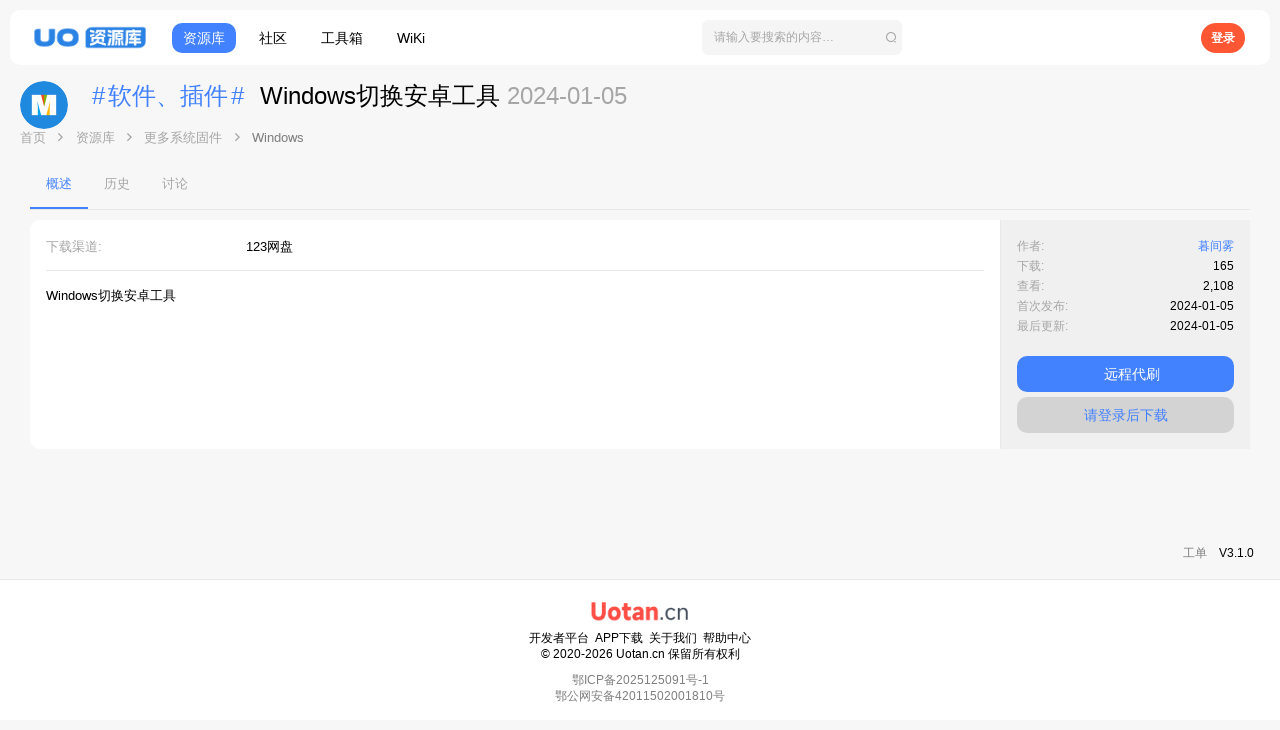

--- FILE ---
content_type: text/html; charset=utf-8
request_url: https://www.uotan.cn/resources/windows.537/
body_size: 22493
content:
<!DOCTYPE html>
<!--
Ｕ　　　Ｕ　　　ＯＯＯ　　　ＴＴＴＴＴ　　　　Ａ　　　　Ｎ　　　Ｎ　　　　　　　ＣＣＣ　　　Ｎ　　　Ｎ
Ｕ　　　Ｕ　　Ｏ　　　Ｏ　　　　Ｔ　　　　　　Ａ　　　　ＮＮ　　Ｎ　　　　　　Ｃ　　　Ｃ　　ＮＮ　　Ｎ
Ｕ　　　Ｕ　　Ｏ　　　Ｏ　　　　Ｔ　　　　　Ａ　Ａ　　　ＮＮ　　Ｎ　　　　　　Ｃ　　　Ｃ　　ＮＮ　　Ｎ
Ｕ　　　Ｕ　　Ｏ　　　Ｏ　　　　Ｔ　　　　　Ａ　Ａ　　　Ｎ　Ｎ　Ｎ　　　　　　Ｃ　　　　　　Ｎ　Ｎ　Ｎ
Ｕ　　　Ｕ　　Ｏ　　　Ｏ　　　　Ｔ　　　　　Ａ　Ａ　　　Ｎ　Ｎ　Ｎ　　　　　　Ｃ　　　　　　Ｎ　Ｎ　Ｎ
Ｕ　　　Ｕ　　Ｏ　　　Ｏ　　　　Ｔ　　　　　ＡＡＡ　　　Ｎ　　ＮＮ　　　　　　Ｃ　　　　　　Ｎ　　ＮＮ
Ｕ　　　Ｕ　　Ｏ　　　Ｏ　　　　Ｔ　　　　Ａ　　　Ａ　　Ｎ　　ＮＮ　　　　　　Ｃ　　　Ｃ　　Ｎ　　ＮＮ
Ｕ　　　Ｕ　　Ｏ　　　Ｏ　　　　Ｔ　　　　Ａ　　　Ａ　　Ｎ　　　Ｎ　　　．　　Ｃ　　　Ｃ　　Ｎ　　　Ｎ
　ＵＵＵ　　　　ＯＯＯ　　　　　Ｔ　　　　Ａ　　　Ａ　　Ｎ　　　Ｎ　　　．　　　ＣＣＣ　　　Ｎ　　　Ｎ


	
武汉柚坛科技有限公司&武威市凉州区灵动软件开发工作室/联合出品©2020-2026
-->




	
	<meta name="keywords" content="柚坛社区,玩机交流社区">	





	



	
	




<meta name="apple-mobile-web-app-title" content="柚坛社区">

	<link rel="apple-touch-icon" href="/data/assets/logo/cheng192.png">
	



















	



















	











	

































	



























	






	




































<html id="XF" lang="zh-CN" dir="LTR"
	  style="font-size: 62.5%;"
	  data-app="public"
	  data-template="xfrm_resource_view"
	  data-container-key="xfrmCategory-83"
	  data-content-key=""
	  data-logged-in="false"
	  data-cookie-prefix="xf_"
	  data-csrf="1769030277,8bed3c109232faeec4411f6aa564d379"
	  class="has-no-js template-xfrm_resource_view  uix_hasBottomTabs uix_page--fixed  uix_hasCrumbs"
	  >
	<head>
		<meta charset="utf-8" />
		<meta http-equiv="X-UA-Compatible" content="IE=Edge" />
		<meta name="viewport" content="width=device-width, initial-scale=1, user-scalable=0, viewport-fit=cover">

		

		<title>软件、插件 - Windows切换安卓工具 | 柚坛社区</title>
		<link rel="manifest" href="/webmanifest.php">
		
			<meta name="theme-color" content="#ff5733" />
			<meta name="msapplication-TileColor" content="#FF5733">
		
		<meta name="apple-mobile-web-app-title" content="柚坛社区">
		
			<link rel="apple-touch-icon" href="/data/assets/logo/cheng192.png">
		

		
			
		<meta name="description" content="Windows切换安卓工具" />
		<meta property="og:description" content="Windows切换安卓工具" />
		<meta property="twitter:description" content="Windows切换安卓工具" />
	
		
			<meta property="og:url" content="https://www.uotan.cn/resources/windows.537/" />
		
			<link rel="canonical" href="https://www.uotan.cn/resources/windows.537/" />
		

		
			
	
	
	<meta property="og:site_name" content="柚坛社区" />


		
		
			
	
	
	<meta property="og:type" content="website" />


		
		
			
	
	
	
		<meta property="og:title" content="软件、插件 - Windows切换安卓工具" />
		<meta property="twitter:title" content="软件、插件 - Windows切换安卓工具" />
	


		
		
		
		
			
	
	
	
		<meta property="og:image" content="https://www.uotan.cn/data/assets/logo/12x.png" />
		<meta property="twitter:image" content="https://www.uotan.cn/data/assets/logo/12x.png" />
		<meta property="twitter:card" content="summary" />
	


		

		
	

	
		


	<link rel="preload" href="/styles/fonts/fa/fa-regular-400.woff2?_v=5.15.3" as="font" type="font/woff2" crossorigin="anonymous" />


	<link rel="preload" href="/styles/fonts/fa/fa-solid-900.woff2?_v=5.15.3" as="font" type="font/woff2" crossorigin="anonymous" />


<link rel="preload" href="/styles/fonts/fa/fa-brands-400.woff2?_v=5.15.3" as="font" type="font/woff2" crossorigin="anonymous" />
	

	
		
	

	<link rel="stylesheet" href="/css.php?css=public%3Anormalize.css%2Cpublic%3Afa.css%2Cpublic%3Acore.less%2Cpublic%3Aapp.less&amp;s=74&amp;l=13&amp;d=1768718014&amp;k=034405c740f279c15adbbc41dfccb627ca90db04" />

	

	
	
	
		
	
		
	

	<link rel="stylesheet" href="/css.php?css=public%3Alightbox.less%2Cpublic%3Arating_stars.less%2Cpublic%3Auix.less%2Cpublic%3Auix_material.less%2Cpublic%3Auix_pro.less%2Cpublic%3Auix_socialMedia.less%2Cpublic%3Axfrm.less%2Cpublic%3Aextra.less&amp;s=74&amp;l=13&amp;d=1768718014&amp;k=4c2db5efe169d8d8cbe13d30d4234449edd46aea" />

	
	
		<script src="/js/xf/preamble.min.js?_v=aad81bb8"></script>
	
	
	<meta name="apple-mobile-web-app-capable" content="yes">


		
			<link rel="icon" type="image/png" href="https://www.uotan.cn/data/assets/logo/cheng.png" sizes="32x32" />
		
		
			<link rel="apple-touch-icon" href="https://www.uotan.cn/data/assets/logo/12x.png" />
		
		<!---->

		

		
		<script src="/js/uaredirect.js" type="text/javascript"></script>
	</head>

	<body data-template="xfrm_resource_view">
		<script>
			if(navigator.userAgent.search("UOTAN")!=-1)
			{
				for(i=0;i<=document.getElementsByTagName("body").length-1;i++){
					document.getElementsByTagName("body")[i].style.background="#fff";
				}
			}
		</script>
		<style>
	.p-pageWrapper .p-navSticky {
		top: 0 !important;
	}

	

	
	

	
	
	
		
			
			
				
			
		
	

	

	
		
	

		
		
		.uix_mainTabBar {top: 60px !important;}
		.uix_stickyBodyElement:not(.offCanvasMenu) {
			top: 90px !important;
			min-height: calc(100vh - 90px) !important;
		}
		.uix_sidebarInner .uix_sidebar--scroller {margin-top: 90px;}
		.uix_sidebarInner {margin-top: -90px;}
		.p-body-sideNavInner .uix_sidebar--scroller {margin-top: 90px;}
		.p-body-sideNavInner {margin-top: -90px;}
		.uix_stickyCategoryStrips {top: 90px !important;}
		#XF .u-anchorTarget {
			height: 90px;
			margin-top: -90px;
		}
	
		

		
			@media (max-width: $uix_sidebarBreakpoint) {
		
				.p-sectionLinks {display: none;}

				

				.uix_mainTabBar {top: 60px !important;}
				.uix_stickyBodyElement:not(.offCanvasMenu) {
					top: 80px !important;
					min-height: calc(100vh - 80px) !important;
				}
				.uix_sidebarInner .uix_sidebar--scroller {margin-top: 80px;}
				.uix_sidebarInner {margin-top: -80px;}
				.p-body-sideNavInner .uix_sidebar--scroller {margin-top: 80px;}
				.p-body-sideNavInner {margin-top: -80px;}
				.uix_stickyCategoryStrips {top: 80px !important;}
				#XF .u-anchorTarget {
					height: 80px;
					margin-top: -80px;
				}

				
		
			}
		
	

	.uix_sidebarNav .uix_sidebar--scroller {max-height: calc(100vh - 80px);}
	
	
</style>




		<phonemask style="display: none;z-index: 1000;position: fixed;width: 100%;height: 100%;background: #fff;"></phonemask>
		<script>
			if(navigator.userAgent.search("UOTAN")!=-1)
			{
				for(i=0;i<=document.getElementsByTagName("phonemask").length-1;i++){
					document.getElementsByTagName("phonemask")[i].style.display="block";
				}
				$(document).ready(function(){
					for(i=0;i<=document.getElementsByTagName("phonemask").length-1;i++){
						document.getElementsByTagName("phonemask")[i].style.display="none";
					}
				});
			}
		</script>
		<div id="jumpToTop"></div>

		

		<div class="uix_pageWrapper--fixed">
			<div class="p-pageWrapper" id="top">

				
					
	
	



					

					

					
						
						
							<header class="p-header" id="header">
								<div class="p-header-inner">
									
						
							<div class="p-header-content">
								
									
										
	
	<div class="p-header-logo p-header-logo--image p-community-logo">
		<a class="uix_logo" href="https://www.uotan.cn">
			
				<img src="/data/assets/logo/12x.png" srcset="/data/assets/logo/12x.png 2x" alt="柚坛社区"
					 width="1" height="67" />
				
		</a>
		
			<a class="uix_logoSmall" href="https://www.uotan.cn">
				<img src="/styles/uotan/basic/uix_logoSmall.png"
					 alt="柚坛社区"
					 />
			</a>
		
	</div>
	<div class="p-header-logo p-header-logo--image p-resources-logo">
		<a class="uix_logo" href="/resources/">
			
				<img src="/img/resources/ures.png" srcset="/img/resources/ures.png" alt="柚坛社区"
					 width="1" height="67" />
				
		</a>
		
			<a class="uix_logoSmall" href="/resources/">
				<img src="/img/resources/ures.png"
					 alt="柚坛社区"
					 />
			</a>
		
	</div>


									

									
								
							</div>
						
					
								</div>
							</header>
						
					
					

					

					

					
						<div class="p-navSticky p-navSticky--all " data-top-offset-breakpoints="
						[{&quot;breakpoint&quot;: &quot;0&quot;,&quot;offset&quot;: &quot;0&quot;}
						
						
						]
					" data-xf-init="sticky-header">
							
						<nav id="uotan-top-nav" class="p-nav">
							<div class="p-nav-inner">
								
									
									
										
									
									
									
								

								
	
	<div class="p-header-logo p-header-logo--image p-community-logo">
		<a class="uix_logo" href="https://www.uotan.cn">
			
				<img src="/data/assets/logo/12x.png" srcset="/data/assets/logo/12x.png 2x" alt="柚坛社区"
					 width="1" height="67" />
				
		</a>
		
			<a class="uix_logoSmall" href="https://www.uotan.cn">
				<img src="/styles/uotan/basic/uix_logoSmall.png"
					 alt="柚坛社区"
					 />
			</a>
		
	</div>
	<div class="p-header-logo p-header-logo--image p-resources-logo">
		<a class="uix_logo" href="/resources/">
			
				<img src="/img/resources/ures.png" srcset="/img/resources/ures.png" alt="柚坛社区"
					 width="1" height="67" />
				
		</a>
		
			<a class="uix_logoSmall" href="/resources/">
				<img src="/img/resources/ures.png"
					 alt="柚坛社区"
					 />
			</a>
		
	</div>



								
									
										<div class="p-nav-scroller hScroller" data-xf-init="h-scroller" data-auto-scroll=".p-navEl.is-selected">
											<div class="hScroller-scroll">
												<ul class="p-nav-list js-offCanvasNavSource">
													
														<li>
															


	<div class="p-navEl u-ripple " >
		
			
				
	
	<a href="/"
			class="p-navEl-link  "
			
			data-xf-key="1"
			data-nav-id="EWRporta"><span>首页</span></a>

				
				
			
			
			
		
			
	
</div>



														</li>
													
														<li>
															


	<div class="p-navEl u-ripple " >
		
			
				
	
	<a href="/forums/"
			class="p-navEl-link  "
			
			data-xf-key="2"
			data-nav-id="forums"><span>版块</span></a>

				
				
			
			
			
		
			
	
</div>



														</li>
													
														<li>
															


	<div class="p-navEl u-ripple is-selected" >
		
			
				
	
	<a href="/resources/"
			class="p-navEl-link  "
			 target="_blank"
			data-xf-key="3"
			data-nav-id="xfrm"><span>资源库</span></a>

				
				
			
			
			
		
			
	
</div>



														</li>
													
														<li>
															


	<div class="p-navEl u-ripple " >
		
			
				
	
	<a href="/"
			class="p-navEl-link  "
			 target="_blank"
			data-xf-key="4"
			data-nav-id="Back_To_Community"><span>社区</span></a>

				
				
			
			
			
		
			
	
</div>



														</li>
													
														<li>
															


	<div class="p-navEl u-ripple " >
		
			
				
	
	<a href="//toolbox.uotan.cn"
			class="p-navEl-link  "
			
			data-xf-key="5"
			data-nav-id="Resources_Index"><span>工具箱</span></a>

				
				
			
			
			
		
			
	
</div>



														</li>
													
														<li>
															


	<div class="p-navEl u-ripple " >
		
			
				
	
	<a href="//wiki.uotan.cn"
			class="p-navEl-link  "
			
			data-xf-key="6"
			data-nav-id="Resources_Help"><span>WiKi</span></a>

				
				
			
			
			
		
			
	
</div>



														</li>
													
												</ul>
											</div>
										</div>
									

									
								

								
	
		
		
			<div class="uix_searchBar">
				<div class="uix_searchBarInner">
					<form action="/search/search" method="post" class="uix_searchForm" data-xf-init="quick-search">
						<a class="uix_search--close">
							<i class="fa--xf far fa-window-close" aria-hidden="true"></i>
						</a>
						<input type="text" class="input js-uix_syncValue uix_searchInput uix_searchDropdown__trigger" autocomplete="off" data-uixsync="search" name="keywords" placeholder="请输入要搜索的内容…" aria-label="搜索" data-menu-autofocus="true" />
						<a href="/search/"
						   class="uix_search--settings u-ripple"
						   data-xf-key="/"
						   aria-label="搜索"
						   aria-expanded="false"
						   aria-haspopup="true"
						   title="搜索">
							<i class="fa--xf far fa-cog" aria-hidden="true"></i>
						</a>
						<span class="uix_search--submit uix_searchIcon">
							<i class="fa--xf far fa-search" aria-hidden="true"></i>
						</span>
						<input type="hidden" name="_xfToken" value="1769030277,8bed3c109232faeec4411f6aa564d379" />
					</form>
				</div>

				

				
					<a href="/search/"
					   class="p-navgroup-link p-navgroup-link--iconic p-navgroup-link--search u-ripple js-uix_minimalSearch__target"
					   data-xf-click="menu"
					   aria-label="搜索"
					   aria-expanded="false"
					   aria-haspopup="true"
					   title="搜索">
						<i aria-hidden="true"></i>
					</a>
				

				<div class="menu menu--structural menu--wide" data-menu="menu" aria-hidden="true">
					<form action="/search/search" method="post"
						  class="menu-content"
						  data-xf-init="quick-search">
						<h3 class="menu-header">搜索</h3>
						
						<div class="menu-row">
							
								<div class="inputGroup inputGroup--joined">
									<input type="text" class="input js-uix_syncValue" name="keywords" data-uixsync="search" placeholder="搜索…" aria-label="搜索" data-menu-autofocus="true" />
									
			<select name="constraints" class="js-quickSearch-constraint input" aria-label="搜索范围">
				<option value="">任何位置</option>
<option value="{&quot;search_type&quot;:&quot;resource&quot;}">资源库</option>
<option value="{&quot;search_type&quot;:&quot;resource&quot;,&quot;c&quot;:{&quot;categories&quot;:[83],&quot;child_categories&quot;:1}}">当前页面</option>

			</select>
		
								</div>
								
						</div>

						
						<div class="menu-row">
							<label class="iconic"><input type="checkbox"  name="c[title_only]" value="1" /><i aria-hidden="true"></i><span class="iconic-label">搜索话题

										
											<span tabindex="0" role="button"
												  data-xf-init="tooltip" data-trigger="hover focus click" title="系统还将搜索带#话题#的文章">

												<i class="fa--xf far fa-question-circle u-muted u-smaller" aria-hidden="true"></i>
											</span></span></label>

						</div>
						
						<div class="menu-row">
							<div class="inputGroup">
								<span class="inputGroup-text" id="ctrl_search_menu_by_member">用户:</span>
								<input type="text" class="input" name="c[users]" data-xf-init="auto-complete" placeholder="用户" aria-labelledby="ctrl_search_menu_by_member" />
							</div>
						</div>
						<div class="menu-footer">
							<span class="menu-footer-controls">
								<button type="submit" class="button--primary button button--icon button--icon--search"><span class="button-text">搜索</span></button>
								<a href="/search/" class="button"><span class="button-text">高级搜索…</span></a>
							</span>
						</div>

						<input type="hidden" name="_xfToken" value="1769030277,8bed3c109232faeec4411f6aa564d379" />
					</form>
				</div>


				<div class="menu menu--structural menu--wide uix_searchDropdown__menu" aria-hidden="true">
					<form action="/search/search" method="post"
						  class="menu-content"
						  data-xf-init="quick-search">
						
						
							<div class="menu-row">

								<div class="inputGroup">
									<input name="keywords"
										   class="js-uix_syncValue"
										   data-uixsync="search"
										   placeholder="搜索…"
										   aria-label="搜索"
										   type="hidden" />
									
			<select name="constraints" class="js-quickSearch-constraint input" aria-label="搜索范围">
				<option value="">任何位置</option>
<option value="{&quot;search_type&quot;:&quot;resource&quot;}">资源库</option>
<option value="{&quot;search_type&quot;:&quot;resource&quot;,&quot;c&quot;:{&quot;categories&quot;:[83],&quot;child_categories&quot;:1}}">当前页面</option>

			</select>
		
								</div>
							</div>
							

						
						<div class="menu-row">
							<label class="iconic"><input type="checkbox"  name="c[title_only]" value="1" /><i aria-hidden="true"></i><span class="iconic-label">搜索话题

										
											<span tabindex="0" role="button"
												  data-xf-init="tooltip" data-trigger="hover focus click" title="系统还将搜索带#话题#的文章">

												<i class="fa--xf far fa-question-circle u-muted u-smaller" aria-hidden="true"></i>
											</span></span></label>

						</div>
						
						<div class="menu-row">
							<div class="inputGroup">
								<span class="inputGroup-text">用户:</span>
								<input class="input" name="c[users]" data-xf-init="auto-complete" placeholder="用户" />
							</div>
						</div>
						<div class="menu-footer">
							<span class="menu-footer-controls">
								<button type="submit" class="button--primary button button--icon button--icon--search"><span class="button-text">搜索</span></button>
								<a href="/search/" class="button" rel="nofollow"><span class="button-text">高级…</span></a>
							</span>
						</div>

						<input type="hidden" name="_xfToken" value="1769030277,8bed3c109232faeec4411f6aa564d379" />
					</form>
				</div>
			</div>
		
	
	


								
									<div class="p-nav-opposite">
										
											
		
			
				
					<div class="p-navgroup p-account p-navgroup--guest">
						
							
								
	
		
		
	
		
			<!--<a href="/login/" class="p-navgroup-link p-navgroup-link--textual p-navgroup-link--logIn" data-xf-click="menu">
 <i></i>
 <span class="p-navgroup-linkText">登录</span>
   </a>-->
			<a href="/login/" class="p-navgroup-link p-navgroup-link--textual p-navgroup-link--logIn" style="margin-right: 5px;height: 30px;border-radius: 1000px;background-color: #ff5733;color: #fff;padding-left: 10px;padding-right: 10px;">
				<span style="font-family: Alibaba-PuHuiTi-Regular,sans-serif;padding-left: 0px;color: #fff!important" class="p-navgroup-linkText">登录</span>
			</a>
			<div class="menu menu--structural menu--medium" data-menu="menu" aria-hidden="true" data-href="/login/"></div>
			
	
	
		
			<!--<a href="/register/" class="p-navgroup-link u-ripple p-navgroup-link--textual p-navgroup-link--register" data-xf-click="overlay" data-follow-redirects="on">
 <i></i>
 <span class="p-navgroup-linkText">注册</span>
   </a>-->
			<!--<a href="https://uotan.cn/register/connected-accounts/xiaomi/?setup=1" class="p-navgroup-link u-ripple p-navgroup-link--textual p-navgroup-link--register" style="padding-left: 0px;margin-right: 5px;height: 30px;border-radius: 1000px;background-color: #ff5733;color: #fff;padding-left: 10px;padding-right: 10px;">
 <span style="font-family: Alibaba-PuHuiTi-Regular,sans-serif;padding-left: 0px;color: #fff!important" class="p-navgroup-linkText">注册/登录</span>
   </a>-->
			
	

	

							
						
					</div>
				
				
					<div class="p-navgroup p-discovery">
						
							
	
		
	

							
	
		
		
			<div class="uix_searchBar">
				<div class="uix_searchBarInner">
					<form action="/search/search" method="post" class="uix_searchForm" data-xf-init="quick-search">
						<a class="uix_search--close">
							<i class="fa--xf far fa-window-close" aria-hidden="true"></i>
						</a>
						<input type="text" class="input js-uix_syncValue uix_searchInput uix_searchDropdown__trigger" autocomplete="off" data-uixsync="search" name="keywords" placeholder="请输入要搜索的内容…" aria-label="搜索" data-menu-autofocus="true" />
						<a href="/search/"
						   class="uix_search--settings u-ripple"
						   data-xf-key="/"
						   aria-label="搜索"
						   aria-expanded="false"
						   aria-haspopup="true"
						   title="搜索">
							<i class="fa--xf far fa-cog" aria-hidden="true"></i>
						</a>
						<span class="uix_search--submit uix_searchIcon">
							<i class="fa--xf far fa-search" aria-hidden="true"></i>
						</span>
						<input type="hidden" name="_xfToken" value="1769030277,8bed3c109232faeec4411f6aa564d379" />
					</form>
				</div>

				

				
					<a href="/search/"
					   class="p-navgroup-link p-navgroup-link--iconic p-navgroup-link--search u-ripple js-uix_minimalSearch__target"
					   data-xf-click="menu"
					   aria-label="搜索"
					   aria-expanded="false"
					   aria-haspopup="true"
					   title="搜索">
						<i aria-hidden="true"></i>
					</a>
				

				<div class="menu menu--structural menu--wide" data-menu="menu" aria-hidden="true">
					<form action="/search/search" method="post"
						  class="menu-content"
						  data-xf-init="quick-search">
						<h3 class="menu-header">搜索</h3>
						
						<div class="menu-row">
							
								<div class="inputGroup inputGroup--joined">
									<input type="text" class="input js-uix_syncValue" name="keywords" data-uixsync="search" placeholder="搜索…" aria-label="搜索" data-menu-autofocus="true" />
									
			<select name="constraints" class="js-quickSearch-constraint input" aria-label="搜索范围">
				<option value="">任何位置</option>
<option value="{&quot;search_type&quot;:&quot;resource&quot;}">资源库</option>
<option value="{&quot;search_type&quot;:&quot;resource&quot;,&quot;c&quot;:{&quot;categories&quot;:[83],&quot;child_categories&quot;:1}}">当前页面</option>

			</select>
		
								</div>
								
						</div>

						
						<div class="menu-row">
							<label class="iconic"><input type="checkbox"  name="c[title_only]" value="1" /><i aria-hidden="true"></i><span class="iconic-label">搜索话题

										
											<span tabindex="0" role="button"
												  data-xf-init="tooltip" data-trigger="hover focus click" title="系统还将搜索带#话题#的文章">

												<i class="fa--xf far fa-question-circle u-muted u-smaller" aria-hidden="true"></i>
											</span></span></label>

						</div>
						
						<div class="menu-row">
							<div class="inputGroup">
								<span class="inputGroup-text" id="ctrl_search_menu_by_member">用户:</span>
								<input type="text" class="input" name="c[users]" data-xf-init="auto-complete" placeholder="用户" aria-labelledby="ctrl_search_menu_by_member" />
							</div>
						</div>
						<div class="menu-footer">
							<span class="menu-footer-controls">
								<button type="submit" class="button--primary button button--icon button--icon--search"><span class="button-text">搜索</span></button>
								<a href="/search/" class="button"><span class="button-text">高级搜索…</span></a>
							</span>
						</div>

						<input type="hidden" name="_xfToken" value="1769030277,8bed3c109232faeec4411f6aa564d379" />
					</form>
				</div>


				<div class="menu menu--structural menu--wide uix_searchDropdown__menu" aria-hidden="true">
					<form action="/search/search" method="post"
						  class="menu-content"
						  data-xf-init="quick-search">
						
						
							<div class="menu-row">

								<div class="inputGroup">
									<input name="keywords"
										   class="js-uix_syncValue"
										   data-uixsync="search"
										   placeholder="搜索…"
										   aria-label="搜索"
										   type="hidden" />
									
			<select name="constraints" class="js-quickSearch-constraint input" aria-label="搜索范围">
				<option value="">任何位置</option>
<option value="{&quot;search_type&quot;:&quot;resource&quot;}">资源库</option>
<option value="{&quot;search_type&quot;:&quot;resource&quot;,&quot;c&quot;:{&quot;categories&quot;:[83],&quot;child_categories&quot;:1}}">当前页面</option>

			</select>
		
								</div>
							</div>
							

						
						<div class="menu-row">
							<label class="iconic"><input type="checkbox"  name="c[title_only]" value="1" /><i aria-hidden="true"></i><span class="iconic-label">搜索话题

										
											<span tabindex="0" role="button"
												  data-xf-init="tooltip" data-trigger="hover focus click" title="系统还将搜索带#话题#的文章">

												<i class="fa--xf far fa-question-circle u-muted u-smaller" aria-hidden="true"></i>
											</span></span></label>

						</div>
						
						<div class="menu-row">
							<div class="inputGroup">
								<span class="inputGroup-text">用户:</span>
								<input class="input" name="c[users]" data-xf-init="auto-complete" placeholder="用户" />
							</div>
						</div>
						<div class="menu-footer">
							<span class="menu-footer-controls">
								<button type="submit" class="button--primary button button--icon button--icon--search"><span class="button-text">搜索</span></button>
								<a href="/search/" class="button" rel="nofollow"><span class="button-text">高级…</span></a>
							</span>
						</div>

						<input type="hidden" name="_xfToken" value="1769030277,8bed3c109232faeec4411f6aa564d379" />
					</form>
				</div>
			</div>
		
	
	

						
					</div>
				
				
	

			
		
	
											
	
		
	

	

										
									</div>
								
							</div>
							
						</nav>
					
							
		
			<div class="p-sectionLinks p-sectionLinks--empty"></div>
		
	
						</div>
						

					

					
	

					
	

					
	
		
	

	

					
	

					
					

				
				<div class="offCanvasMenu offCanvasMenu--nav js-headerOffCanvasMenu" data-menu="menu" aria-hidden="true" data-ocm-builder="navigation">
					<div class="offCanvasMenu-backdrop" data-menu-close="true"></div>
					<div class="offCanvasMenu-content">
						
						<div class="sidePanel sidePanel--nav sidePanel--visitor">
	<div class="sidePanel__tabPanels">
		
		<div data-content="navigation" class="is-active sidePanel__tabPanel js-navigationTabPanel">
			
							<div class="offCanvasMenu-header">
								菜单
								<a class="offCanvasMenu-closer" data-menu-close="true" role="button" tabindex="0" aria-label="关闭"></a>
							</div>
							
							<div class="js-offCanvasNavTarget"></div>
							
							
						
		</div>
		
		
		
	</div>
</div>

						
						<div class="offCanvasMenu-installBanner js-installPromptContainer" style="display: none;" data-xf-init="install-prompt">
							<div class="offCanvasMenu-installBanner-header">安装应用</div>
							<button type="button" class="js-installPromptButton button"><span class="button-text">安装</span></button>
						</div>
					</div>
				</div>

				
	


				<div class="p-body">

					

					<div class="p-body-inner ">
						
						<!--XF:EXTRA_OUTPUT-->

						
	
		
	
		

		
	

	


						
	
		
	
		
			<div class="p-body-header" id="main-header">
				<div class="pageContent">
					
		<div class="contentRow contentRow--hideFigureNarrow">
			<span class="contentRow-figure">
				
					<span  class="avatar avatar--s"><img src="/data/resource_icons/0/537.jpg?1704515016" alt="Windows切换安卓工具" loading="lazy" /></span>
					
			</span>
			<div class="contentRow-main">
				<div class="p-title">
					<h1 class="p-title-value">
						
							<span class="label label--pack-threads" dir="auto">软件、插件</span><span class="label-append">&nbsp;</span>Windows切换安卓工具
						
						
							<span class="u-muted">2024-01-05</span>
						
					</h1>
					
<!--<div class="p-title-pageAction">
	<div class="p-title-pageAction">
		
			<span class="button button--wrap is-disabled"><a style="color:#4281FF" href="/login">请登录后下载</a></span>
		
	</div>
</div>-->


				</div>
				
					<div class="p-description">
						
							<ul class="listInline listInline--bullet">
								<!--<li>
									<i class="fa--xf far fa-user" aria-hidden="true" title="作者"></i>
									<span class="u-srOnly">作者</span>

									<a href="/members/256/" class="username  u-concealed" dir="auto" data-user-id="256" data-xf-init="member-tooltip"><span class="username--staff username--moderator username--admin">暮间雾</span></a>
								</li>
								<li>
									<i class="fa--xf far fa-clock" aria-hidden="true" title="Creation date"></i>
									<span class="u-srOnly">Creation date</span>

									<a href="/resources/windows.537/" class="u-concealed"><time  class="u-dt" dir="auto" datetime="2024-01-05T21:34:54+0800" data-time="1704461694" data-date-string="2024-01-05" data-time-string="21:34" title="2024-01-05， 21:34">2024-01-05</time></a>
								</li>-->
								
								
								
							</ul>
						
					</div>
				
			</div>
		</div>
	
				</div>
			</div>
			
	

	


						
	


						
	
		
	
	
	
		<div id="uotan-breadcrumb" class="breadcrumb ">
			<div class="pageContent">
				
					
						
							<ul class="p-breadcrumbs "
								itemscope itemtype="https://schema.org/BreadcrumbList">
								
									
		

		
		
			
			
	<li itemprop="itemListElement" itemscope itemtype="https://schema.org/ListItem">
		<a href="/" itemprop="item">
			
				<span itemprop="name">首页</span>
			
		</a>
		<meta itemprop="position" content="1" />
	</li>

		

		
			
			
	<li itemprop="itemListElement" itemscope itemtype="https://schema.org/ListItem">
		<a href="/resources/" itemprop="item">
			
				<span itemprop="name">资源库</span>
			
		</a>
		<meta itemprop="position" content="2" />
	</li>

		
		
			
			
	<li itemprop="itemListElement" itemscope itemtype="https://schema.org/ListItem">
		<a href="/resources/categories/69/" itemprop="item">
			
				<span itemprop="name">更多系统固件</span>
			
		</a>
		<meta itemprop="position" content="3" />
	</li>

		
			
			
	<li itemprop="itemListElement" itemscope itemtype="https://schema.org/ListItem">
		<a href="/resources/categories/windows.83/" itemprop="item">
			
				<span itemprop="name">Windows</span>
			
		</a>
		<meta itemprop="position" content="4" />
	</li>

		
	
								
							</ul>
						
					
				
			</div>
		</div>
	

	

	


						
	


						
	<noscript class="js-jsWarning"><div class="blockMessage blockMessage--important blockMessage--iconic u-noJsOnly">禁用JavaScript。为了获得更好的体验，请在运行之前启用浏览器中的JavaScript。</div></noscript>

						
	<div class="blockMessage blockMessage--important blockMessage--iconic js-browserWarning" style="display: none">您正在使用一款已经过时的浏览器！部分功能不能正常使用。<br />请使用Chrome或其他浏览器</a>。</div>


						
						<div uix_component="MainContainer" class="uix_contentWrapper">

							
	


							
							
	

							
	

							
	

							
	


							

							<div id="yesSideBar" class="p-body-main  ">
								

								
	

								<div uix_component="MainContent" class="p-body-content">
									<!-- ABOVE MAIN CONTENT -->
									
	

									
	

									
	

									
	

									
	

									<div class="p-body-pageContent">
										
	

										
	

										
	

										
	

										
	

										





	

	




	



	
		<div class="tabs tabs--standalone">
			<div class="hScroller" data-xf-init="h-scroller">
				<span class="hScroller-scroll">
					<a class="tabs-tab is-active" href="/resources/windows.537/">概述</a>
					
						
						
						
						
						
							<a class="tabs-tab " href="/resources/windows.537/history">历史</a>
						
						
							<a class="tabs-tab " href="/threads/windows.37684/">讨论</a>
						
					
				</span>
			</div>
		</div>
	



	



	








	
	
	
		
	
	
	


	
	
	
		
	
	
	


	
	
		
	
	
	


	
	










	
		
		

		
			<script class="js-extraPhrases" type="application/json">
			{
				"lightbox_close": "关闭",
				"lightbox_next": "下一个",
				"lightbox_previous": "上一个",
				"lightbox_error": "请求的内容无法加载。 请稍后再试。",
				"lightbox_start_slideshow": "开始幻灯片放映",
				"lightbox_stop_slideshow": "停止幻灯片放映",
				"lightbox_full_screen": "全屏",
				"lightbox_thumbnails": "缩略图",
				"lightbox_download": "下载",
				"lightbox_share": "分享",
				"lightbox_zoom": "缩放",
				"lightbox_new_window": "新窗口",
				"lightbox_toggle_sidebar": "切换边栏"
			}
			</script>
		
		
	


<div class="block">
	
	<div class="block-container">
		<div class="block-body lbContainer js-resourceBody"
			 data-xf-init="lightbox"
			 data-lb-id="resource-537"
			 data-lb-caption-desc="暮间雾 &middot; 2024-01-05， 21:34">

			<div class="resourceBody">
				<article class="resourceBody-main js-lbContainer">
					

	
		<div class="resourceBody-fields resourceBody-fields--before">
		
			

	
		
			

			
				<dl class="pairs pairs--columns pairs--fixedSmall pairs--customField" data-field="download">
					<dt>下载渠道</dt>
					<dd>
	
		
			<ol class="listInline listInline--customField" data-field="download"><li>123网盘</li></ol>
		
	
</dd>
				</dl>
			
		
	
		
	
		
	

		
		</div>
	


					
						<div class="bbWrapper">Windows切换安卓工具</div>
					

					

	


					

					

					<div class="reactionsBar js-reactionsList ">
						
					</div>

					
				</article>

				<div class="resourceBody-sidebar">
					<div class="resourceSidebarGroup">
						<dl class="pairs pairs--justified">
							<dt>作者</dt>
							<dd><a href="/members/256/" class="username " dir="auto" data-user-id="256" data-xf-init="member-tooltip"><span class="username--staff username--moderator username--admin">暮间雾</span></a></dd>
						</dl>
						
							<dl class="pairs pairs--justified">
								<dt>下载</dt>
								<dd>165</dd>
							</dl>
						
						<dl class="pairs pairs--justified">
							<dt>查看</dt>
							<dd>2,108</dd>
						</dl>
						<dl class="pairs pairs--justified">
							<dt>首次发布</dt>
							<dd><time  class="u-dt" dir="auto" datetime="2024-01-05T21:34:54+0800" data-time="1704461694" data-date-string="2024-01-05" data-time-string="21:34" title="2024-01-05， 21:34">2024-01-05</time></dd>
						</dl>
						<dl class="pairs pairs--justified">
							<dt>最后更新</dt>
							<dd><time  class="u-dt" dir="auto" datetime="2024-01-05T21:34:54+0800" data-time="1704461694" data-date-string="2024-01-05" data-time-string="21:34" title="2024-01-05， 21:34">2024-01-05</time></dd>
						</dl>
						<!--<dl class="pairs pairs--justified">
							<dt>评分</dt>
							<dd>
								
	<span class="ratingStarsRow ratingStarsRow--textBlock">
		
	

	<span class="ratingStars " title="0.00 星">
		<span class="ratingStars-star"></span>
		<span class="ratingStars-star"></span>
		<span class="ratingStars-star"></span>
		<span class="ratingStars-star"></span>
		<span class="ratingStars-star"></span>
		<span class="u-srOnly">0.00 星</span>
	</span>

		<span class="ratingStarsRow-text">
			0 星
		</span>
	</span>

							</dd>
						</dl>-->
					</div>
					
						<div class="resourceSidebarGroup resourceSidebarGroup--buttons">
							

	<a href="/pages/ycds/" class="button--cta button--fullWidth button"><span class="button-text">&emsp;远程代刷</span></a>




								

								<!--
		                          <a href="/resources/windows.537/rate" class="button--cta button--fullWidth button button" data-xf-click="overlay"><span class="button-text">
			                     评分
		                         </span></a>-->
								
									<span class="button button--wrap is-disabled"><a style="color:#4281FF" href="/login">请登录后下载</a></span>
								
								
						</div>
					


					

					

					
				</div>
			</div>
		</div>
	</div>
</div>




										
	

									</div>
									<!-- BELOW MAIN CONTENT -->
									
									
	

								</div>

								
	
		
	

	

							</div>
							
	

						</div>
						
	
		
	

	

						
	

					</div>
				</div>

				
	
		
	<footer class="p-footer" id="footer">

		
			
		

		<div class="p-footer-inner">
			<div class="pageContent">
				<div class="p-footer-row">
					
				</div>
				<div class="p-footer-row-opposite">
					<ul class="p-footer-linkList">
						

						
							<li><a style="color:#808080" href="/tickets/create" data-xf-click="overlay">工单</a></li>
							<!--<li><a style="color:#808080" href="/help/">帮助</a></li>-->
						

						
							<!--<li><a style="color:#808080" href="https://starsriverorg.cn/">A</a></li>-->
							<!--<li><a href="https://zzlz.gsxt.gov.cn/businessCheck/verifKey.do?showType=p&serial=92620602MA735UYLXM-SAIC_SHOW_10000092620602MA735UYLXM1628732856464&signData=MEQCIIfzfUdviEwDDasGBR3Gug+lv4DBBrbiktES9cEEFtwWAiBSfM/cwB52V9vdp8BOsa0AMPd65quc9J8limkeb6FmYA==" style="color:#808080" alt="电子营业执照" target="_blank">
								电子营业执照
								</a></li>-->
						
						<li><a  style="color:#000000" href="/pages/updatelog/">V3.1.0</a></li>
					</ul>
				</div>
			</div>
		</div>
		
		<div class="p-footer-copyrightRow">
			<div class="mobile-hide">
			<img src="/styles/uotan/imgs/logo.png" style="width: 100px;"/>
			<div class="pageContent">
				<div class="uix_copyrightBlock">
					<div style="margin-bottom: 10px;">
						<a style="color: #000000;" href="/pages/develop/">开发者平台</a>&nbsp;
						<a style="color: #000000;" href="https://app.uotan.cn">APP下载</a>&nbsp;
						<a style="color: #000000;" href="/pages/about">关于我们</a>&nbsp;
						<a style="color: #000000;" href="/help/">帮助中心</a>
						<br>
						<span style="color: #000000;">© 2020-2026 Uotan.cn 保留所有权利</span>
					</div>
					<div>
						<a href="https://beian.miit.gov.cn/" target="_blank" style="color: #808080;">
							鄂ICP备2025125091号-1
						</a>
					</div>
					<div>
						<a href="https://www.beian.gov.cn/portal/registerSystemInfo?recordcode=42011502001810" target="_blank" style="color: #808080;">
							鄂公网安备42011502001810号
						</a>
						<!--<a href="https://beian.miit.gov.cn/" target="_blank" style="color: #808080;">
							陇ICP备2022001914号-1
						</a>
					</div>
					<div>
						<a href="https://www.beian.gov.cn/portal/registerSystemInfo?recordcode=62060202000426" target="_blank" style="color: #808080;">
							甘公网安备62060202000426号
						</a>
						<a href="https://beian.miit.gov.cn/" target="_blank" style="color: #808080;">
							鲁ICP备2022023646号-1
						</a>
					</div>
					<div>
						<a href="https://www.beian.gov.cn/portal/registerSystemInfo?recordcode=37020202001747" target="_blank" style="color: #808080;">
							鲁公网安备37020202001747号
						</a>-->
					</div>
					</div>
					
				</div>
			</div>
		</div>
	</footer>

	


				
				
				
					
	<div id="uotan-tabBar" class="uix_tabBar">
		<!-- 透明蒙版底色（磨砂玻璃） -->
		<div class="uix_tabList" style="box-shadow: 0 -3px 50px 0 rgb(0 0 0 / 8%);padding: 6px; border-top-left-radius: 0px; border-top-right-radius: 0px;
			background: rgba(255, 255, 255, 0.8); backdrop-filter: blur(10px); -webkit-backdrop-filter: blur(10px);
			border: 1px solid rgba(255, 255, 255, 0.1);">
			
			<!-- 首页（未选中灰色，选中/激活黑色） -->
			<a href="/" class="uix_tabItem " style="color: #999; transition: color 0.2s ease;">
				<div class="uix_tabItem__inner">
					<i class="fa--xf far icon-home" aria-hidden="true"></i>
				</div>
			</a>
			
			<!-- 论坛（未选中灰色，选中/激活黑色） -->
			<a href="/forums/" class="uix_tabItem " style="color: #999; transition: color 0.2s ease;">
				<div class="uix_tabItem__inner">
					<i class="fa--xf far icon-category" aria-hidden="true"></i>
				</div>
			</a>
			<!-- 消息通知按钮（显示系统通知和私信总数） -->
<a href="/pages/notice" 
   class="uix_tabItem "
   data-badge="0"
   data-xf-init="tooltip"
   data-original-title="消息通知（系统通知和私信）"
   style="color: #999; transition: color 0.2s ease; position: relative;">
    <div class="uix_tabItem__inner">
        <i class="fa--xf far fa-comment-alt-dots" aria-hidden="true"></i>
        
        <!-- 红点角标通知 - 显示总未读数 -->
        
        
    </div>
</a>
			<!-- 私信按钮（带红点角标通知） 
			<a href="/conversations/" 
			   class="uix_tabItem "
			   data-badge="0"
			   data-xf-init="tooltip"
			   data-original-title="私信"
			   style="color: #999; transition: color 0.2s ease; position: relative;">
				<div class="uix_tabItem__inner">
					<i class="fa--xf far fa-comment-alt-dots" aria-hidden="true"></i>
					
					<!-- 红点角标通知
					
				</div>
			</a>-->
			
			<!-- 发帖按钮（保留注释） -->
			<!--<a href="/forums/-/post-thread/"class="uix_tabItem uix_post_new" style="max-width: 35px;max-height: 35px;margin-top: 7px;background: #FF5733;color: #fff;border-radius: 100px;margin-left: 15px;margin-right: 15px;">
				<div class="uix_tabItem__inner">
					<span style="font-size: 30px;">+</span>
				</div>
			</a>-->
			
			<!-- 资源（未选中灰色，选中/激活黑色） -->
			<a href="/resources/" class="uix_tabItem " style="color: #999; transition: color 0.2s ease;">
				<div class="uix_tabItem__inner">
					<i class="fa--xf far icon-resource" aria-hidden="true"></i>
				</div>
			</a>
			
			<!-- 我的（未选中灰色，选中/激活黑色） -->
			<a href="/members/0/" class="uix_tabItem " style="color: #999; transition: color 0.2s ease;">
				<div class="uix_tabItem__inner">
					<i class="fa--xf far icon-me" aria-hidden="true"></i>
				</div>
			</a>
			
			<!-- 选中态样式（关键：激活时变黑色） -->
			<style>
				.uix_tabItem.active {
					color: #000 !important; /* 选中时纯黑色 */
					font-weight: 500; /* 可选：选中时稍加粗，更突出 */
				}
				.uix_tabItem:hover {
					color: #333 !important; /* 鼠标悬浮时深灰色，过渡更自然 */
				}
				
				/* 为角标添加动画效果 */
				.badge--highlight {
					animation: pulse 2s infinite;
				}
				@keyframes pulse {
					0% { transform: scale(1); }
					50% { transform: scale(1.1); }
					100% { transform: scale(1); }
				}
				
				/* 确保角标不被其他元素覆盖 */
				.uix_tabItem {
					position: relative;
				}
				.uix_tabItem__inner {
					position: relative;
					display: inline-block;
				}
			</style>
		</div>
	</div>
	<div id="uotan-thread" class="uix_tabBar">
		<!-- 预留区域（如需透明蒙版可参考上方样式） -->
	</div>

				
			</div>
		</div>

		<div id="uotan-bottomFixer" class="u-bottomFixer js-bottomFixTarget">
			
			
		</div>

		<script>
	if (typeof (window.themehouse) !== 'object') {
		window.themehouse = {};
	}
	if (typeof (window.themehouse.settings) !== 'object') {
		window.themehouse.settings = {};
	}
	window.themehouse.settings = {
		common: {
			'20210125': {
				init: false,
			},
		},
		data: {
			version: '2.2.6.0.0',
			jsVersion: 'No JS Files',
			templateVersion: '2.1.8.0_Release',
			betaMode: 0,
			theme: '',
			url: 'https://www.uotan.cn/',
			user: '0',
		},
		inputSync: {},
		minimalSearch: {
			breakpoint: "900px",
			dropdownBreakpoint: "900",
		},
		sidebar: {
            enabled: '',
			link: '/uix/toggle-sidebar.json?t=1769030277%2C8bed3c109232faeec4411f6aa564d379',
            state: '',
		},
        sidebarNav: {
            enabled: '',
			link: '/uix/toggle-sidebar-navigation.json?t=1769030277%2C8bed3c109232faeec4411f6aa564d379',
            state: '',
		},
		fab: {
			enabled: 1,
		},
		checkRadius: {
			enabled: 0,
			selectors: '.p-footer-inner, .develop_extendedFooter, .p-nav, .p-sectionLinks, .p-staffBar, .p-header',
		},
		nodes: {
			enabled: 0,
		},
        nodesCollapse: {
            enabled: '',
			link: '/uix/toggle-category.json?t=1769030277%2C8bed3c109232faeec4411f6aa564d379',
			state: '',
        },
		widthToggle: {
			enabled: '',
			link: '/uix/toggle-width.json?t=1769030277%2C8bed3c109232faeec4411f6aa564d379',
			state: 'fixed',
		},
	}

	window.document.addEventListener('DOMContentLoaded', function() {
		
			try {
			   window.themehouse.common['20210125'].init();
			   window.themehouse.common['20180112'] = window.themehouse.common['20210125']; // custom projects fallback
			} catch(e) {
			   console.log('Error caught', e);
			}
		


		var jsVersionPrefix = 'No JS Files';
		if (typeof(window.themehouse.settings.data.jsVersion) === 'string') {
			var jsVersionSplit = window.themehouse.settings.data.jsVersion.split('_');
			if (jsVersionSplit.length) {
				jsVersionPrefix = jsVersionSplit[0];
			}
		}
		var templateVersionPrefix = 'No JS Template Version';
		if (typeof(window.themehouse.settings.data.templateVersion) === 'string') {
			var templateVersionSplit = window.themehouse.settings.data.templateVersion.split('_');
			if (templateVersionSplit.length) {
				templateVersionPrefix = templateVersionSplit[0];
			}
		}
		if (jsVersionPrefix !== templateVersionPrefix) {
			var splitFileVersion = jsVersionPrefix.split('.');
			var splitTemplateVersion = templateVersionPrefix.split('.');
			console.log('version mismatch', jsVersionPrefix, templateVersionPrefix);
		}

	});
</script>

		

	<script src="/js/vendor/jquery/jquery-3.5.1.min.js?_v=aad81bb8"></script>
	<script src="/js/vendor/vendor-compiled.js?_v=aad81bb8"></script>
	<script src="/js/xf/core-compiled.js?_v=aad81bb8"></script>
<script src="https://cdnjs.cloudflare.com/ajax/libs/mathjax/2.7.5/MathJax.js?config=TeX-MML-AM_CHTML" async></script>
	
<script src="/js/xf/lightbox-compiled.js?_v=aad81bb8"></script>
<script src="/js/themehouse/global/20210125.min.js?_v=aad81bb8"></script>
<script src="/js/themehouse/uix/index.min.js?_v=aad81bb8"></script>
<script src="/js/themehouse/uix/vendor/hover-intent/jquery.hoverIntent.min.js?_v=aad81bb8"></script>
<script>

	$(".uix_sidebarInner .uix_sidebar--scroller").stick_in_parent({
		parent: '.p-body-main',
	});

	$(".p-body-sideNavInner .uix_sidebar--scroller").stick_in_parent({
		parent: '.p-body-main',
	});

	
		$(document).ready(function() {
			window.setTimeout(function() {
				themehouse.common[20210125].resizeFire()
			}, 15);
		})
	

</script>
<script>

	jQuery.extend(XF.phrases, {
	    load_more_replies: "加载更多回复",
		loading: "正在加载",
		close: "关闭",
	    no_more_data: "没有数据可加载了"
	,
			"svStandardLib_time.day": "{count}天",
			"svStandardLib_time.days": "{count} 天",
			"svStandardLib_time.hour": "{count} 小时",
			"svStandardLib_time.hours": "{count} 小时",
			"svStandardLib_time.minute": "{count} 分钟",
			"svStandardLib_time.minutes": "{count} 分钟",
			"svStandardLib_time.month": "{count} 月",
			"svStandardLib_time.months": "{count} 月",
			"svStandardLib_time.second": "{count} 第二",
			"svStandardLib_time.seconds": "{count} 秒",
			"svStandardLib_time.week": "time.week",
			"svStandardLib_time.weeks": "{count} 周",
			"svStandardLib_time.year": "{count}年",
			"svStandardLib_time.years": "{count} 年"

		});

</script>
<script>

	// detect android device. Added to fix the dark pixel bug https://github.com/Audentio/xf2theme-issues/issues/1055

	$(document).ready(function() {
	var ua = navigator.userAgent.toLowerCase();
	var isAndroid = ua.indexOf("android") > -1; //&& ua.indexOf("mobile");

	if(isAndroid) {
	$('html').addClass('device--isAndroid');
	}	
	})

</script>
<script>

		$(document).ready(function() {
		var sidebar = $('.p-body-sidebar');
		var backdrop = $('.p-body-sidebar [data-ocm-class="offCanvasMenu-backdrop"]');

		$('.uix_sidebarCanvasTrigger').click(function(e) {
		e.preventDefault();
		sidebar.addClass('offCanvasMenu offCanvasMenu--blocks is-active is-transitioning');
		$('body').addClass('sideNav--open');

		window.setTimeout(function() {
		sidebar.removeClass('is-transitioning');
		}, 250);

		$('.uix_sidebarInner').addClass('offCanvasMenu-content');
		backdrop.addClass('offCanvasMenu-backdrop');
		$('body').addClass('is-modalOpen');
		});

		backdrop.click(function() {
		sidebar.addClass('is-transitioning');
		sidebar.removeClass('is-active');

		window.setTimeout(function() {
		sidebar.removeClass('offCanvasMenu offCanvasMenu--blocks is-transitioning');
		$('.uix_sidebarInner').removeClass('offCanvasMenu-content');
		backdrop.removeClass('offCanvasMenu-backdrop');
		$('body').removeClass('is-modalOpen');
		}, 250);
		})
		});
	
</script>
<script>

	/****** OFF CANVAS ***/
	$(document).ready(function() {
	var panels = {
	navigation: {
	position: 1
	},
	account: {
	position: 2
	},
	inbox: {
	position: 3
	},
	alerts: {
	position: 4
	}
	};


	var tabsContainer = $('.sidePanel__tabs');

	var activeTab = 'navigation';

	var activeTabPosition = panels[activeTab].position;

	var generateDirections = function() {
	$('.sidePanel__tabPanel').each(function() {
	var tabPosition = $(this).attr('data-content');
	var activeTabPosition = panels[activeTab].position;

	if (tabPosition != activeTab) {
	if (panels[tabPosition].position < activeTabPosition) {
														 $(this).addClass('is-left');
														 }

														 if (panels[tabPosition].position > activeTabPosition) {
	$(this).addClass('is-right');
	}
	}
	});
	};

	generateDirections();

	$('.sidePanel__tab').click(function() {
	$(tabsContainer).find('.sidePanel__tab').removeClass('sidePanel__tab--active');
	$(this).addClass('sidePanel__tab--active');

	activeTab = $(this).attr('data-attr');

	$('.sidePanel__tabPanel').removeClass('is-active');

	$('.sidePanel__tabPanel[data-content="' + activeTab + '"]').addClass('is-active');
	$('.sidePanel__tabPanel').removeClass('is-left').removeClass('is-right');
	generateDirections();
	});
	});

	/******** extra info post toggle ***********/

	$(document).ready(function() {
	XF.thThreadsUserExtraTrigger = XF.Click.newHandler({
	eventNameSpace: 'XFthThreadsUserExtraTrigger',

	init: function(e) {},

	click: function(e)
	{
	var parent =  this.$target.parents('.message-user');
	var triggerContainer = this.$target.parent('.thThreads__userExtra--toggle');
	var container = triggerContainer.siblings('.thThreads__message-userExtras');
	var child = container.find('.message-userExtras');
	var eleHeight = child.height();
	if (parent.hasClass('userExtra--expand')) {
	container.css({ height: eleHeight });
	parent.toggleClass('userExtra--expand');
	window.setTimeout(function() {
	container.css({ height: '0' });
	window.setTimeout(function() {
	container.css({ height: '' });
	}, 200);
	}, 17);

	} else {
	container.css({ height: eleHeight });
	window.setTimeout(function() {
	parent.toggleClass('userExtra--expand');
	container.css({ height: '' });
	}, 200);
	}
	}
	});

	XF.Click.register('ththreads-userextra-trigger', 'XF.thThreadsUserExtraTrigger');
	});

	/******** Backstretch images ***********/

	$(document).ready(function() {
	if ( 0 ) {

	$("body").addClass('uix__hasBackstretch');

	$("body").backstretch([
	"/styles/uix/images/bg/1.jpg","/styles/uix/images/bg/2.jpg","/styles/uix/images/bg/3.jpg"
	], {
	duration: 4000,
	fade: 500
	});

	$("body").css("zIndex","");
	}
	});

	// sidenav canvas blur fix

	$(document).ready(function(){
	$('.p-body-sideNavTrigger .button').click(function(){
	$('body').addClass('sideNav--open');
	});
	})

	$(document).ready(function(){
	$("[data-ocm-class='offCanvasMenu-backdrop']").click(function(){
	$('body').removeClass('sideNav--open');
	});
	})

	$(document).on('editor:start', function (m, ed) {
	if (typeof (m) !== 'undefined' && typeof (m.target) !== 'undefined') {
	var ele = $(m.target);
	if (ele.hasClass('js-editor')) {
	var wrapper = ele.closest('.message-editorWrapper');
	if (wrapper.length) {
	window.setTimeout(function() {
	var innerEle = wrapper.find('.fr-element');
	if (innerEle.length) {
	innerEle.focus(function (e) {
	$('html').addClass('uix_editor--focused')
	});
	innerEle.blur(function (e) {
	$('html').removeClass('uix_editor--focused')
	});
	}
	}, 0);
	}
	}
	}
	});

	// off canvas menu closer keyboard shortcut
	$(document).ready(function() {
	$(document.body).onPassive('keyup', function(e) {
	switch (e.key) {
	case 'Escape':
	$('.offCanvasMenu.is-active .offCanvasMenu-backdrop').click();
	return;
	}
	});
	});
	
</script>
<script>

		$(document).ready(function() {
		var uixMegaHovered = false;
		$('.uix-navEl--hasMegaMenu').hoverIntent({
		over: function() {
		if (uixMegaHovered) {
		menu = $(this).attr('data-nav-id');

		$('.p-nav').addClass('uix_showMegaMenu');

		$('.uix_megaMenu__content').removeClass('uix_megaMenu__content--active');

		$('.uix_megaMenu__content--' + menu).addClass('uix_megaMenu__content--active');
		}
		},
		timeout: 200,
		});

		$('.p-nav').mouseenter(function() {
		uixMegaHovered = true;
		});

		$('.p-nav').mouseleave(function() {
		$(this).removeClass('uix_showMegaMenu');
		uixMegaHovered = false;
		});
		});
	
</script>
<script>

			/******** signature collapse toggle ***********/
			$(window).on('load', function() {
			window.setTimeout(function() {
			var maxHeight = 100;

			/*** check if expandable ***/
			var eles = [];

			$('.message-signature').each(function() {
			var height = $(this).height();
			if (height > maxHeight) {
			eles.push($(this));
			}
			});

			for (var i = 0; i < eles.length; i++) {
											eles[i].addClass('message-signature--expandable');
											};

											/**** expand function ***/
											var expand = function(container, canClose) {
											var inner = container.find('.bbWrapper');
											var eleHeight = inner.height();
											var isExpanded = container.hasClass('message-signature--expanded');

											if (isExpanded) {
											if (canClose) {
											container.css({ height: eleHeight });
											container.removeClass('message-signature--expanded');
											window.setTimeout(function() {
											container.css({ height: maxHeight });
											window.setTimeout(function() {
											container.css({ height: '' });
											}, 200);
											}, 17);					
											}

											} else {
											container.css({ height: eleHeight });
											window.setTimeout(function() {
											container.addClass('message-signature--expanded');
											container.css({ height: '' });
											}, 200);
											}
											}

											/*** handle hover ***/
											

		/*** handle click ***/
		$('.uix_signatureExpand').click(function() {
		var container =  $(this).parent('.message-signature');
		expand(container, true);
		});
		}, 0);
		});
		
</script>
<script>

		$(document).ready(function() {
			setTimeout(function () { 
				var editor = XF.getEditorInContainer($(document));
				if (!!editor) {
					editor.ed.events.on('focus', function() { 
						$('.uix_fabBar').css('display', 'none');
					})
					editor.ed.events.on('blur', function() { 
						$('.uix_fabBar').css('display', '');
					})
				}
			}, 100)		
		})
	
</script>
<script>

$(document).on('ajax:complete', function(e, xhr, status)
{
    var data = xhr.responseJSON;
    if (!data)
    {
        return;
    }
    if (data.visitor)
    {
        $('.js-uix_badge--totalUnread').data('badge', data.visitor.total_unread);
    }
});
	
</script>

	
		
	
	

	


<script src="/js/themehouse/uix/defer.min.js?_v=aad81bb8" defer></script>



	
<script src="/js/themehouse/uix/deferNodesCollapse.min.js?_v=aad81bb8" defer></script>


	
<script src="/js/themehouse/uix/deferWidthToggle.min.js?_v=aad81bb8" defer></script>







	



	

	

	
		
	



	

	

	

	
	
	
	
	<script>
		jQuery.extend(true, XF.config, {
			// 
			userId: 0,
			enablePush: true,
			pushAppServerKey: 'BOTf+XrcSQ8TK3+yso7V2KxFC4wpb9a4TiwxFV+oVl+n9dnllxbjzWMgyhC/wgCSbu2gtbl4AW+i7wPgUPVTiWA=',
			url: {
				fullBase: 'https://www.uotan.cn/',
				basePath: '/',
				css: '/css.php?css=__SENTINEL__&s=74&l=13&d=1768718014',
				keepAlive: '/login/keep-alive'
			},
			cookie: {
				path: '/',
				domain: '',
				prefix: 'xf_',
				secure: true,
				consentMode: 'disabled',
				consented: ["optional"]
			},
			cacheKey: '90bd5644267297bae7bdd449cf51e045',
			csrf: '1769030277,8bed3c109232faeec4411f6aa564d379',
			js: {"\/js\/xf\/lightbox-compiled.js?_v=aad81bb8":true,"\/js\/themehouse\/global\/20210125.min.js?_v=aad81bb8":true,"\/js\/themehouse\/uix\/index.min.js?_v=aad81bb8":true,"\/js\/themehouse\/uix\/vendor\/hover-intent\/jquery.hoverIntent.min.js?_v=aad81bb8":true},
			css: {"public:lightbox.less":true,"public:rating_stars.less":true,"public:uix.less":true,"public:uix_material.less":true,"public:uix_pro.less":true,"public:uix_socialMedia.less":true,"public:xfrm.less":true,"public:extra.less":true},
			time: {
				now: 1769030277,
				today: 1769011200,
				todayDow: 4,
				tomorrow: 1769097600,
				yesterday: 1768924800,
				week: 1768492800
			},
			borderSizeFeature: '2px',
			fontAwesomeWeight: 'r',
			enableRtnProtect: true,
			
			enableFormSubmitSticky: true,
			uploadMaxFilesize: 52428800,
			allowedVideoExtensions: ["m4v","mov","mp4","mp4v","mpeg","mpg","ogv","webm"],
			allowedAudioExtensions: ["mp3","opus","ogg","wav"],
			shortcodeToEmoji: true,
			visitorCounts: {
				conversations_unread: '0',
				alerts_unviewed: '0',
				total_unread: '0',
				title_count: false,
				icon_indicator: false
			},
			jsState: {},
			publicMetadataLogoUrl: 'https://www.uotan.cn/data/assets/logo/12x.png',
			publicPushBadgeUrl: 'https://www.uotan.cn/styles/default/xenforo/bell.png'
		});

		jQuery.extend(XF.phrases, {
			// 
			date_x_at_time_y: "{date}， {time}",
			day_x_at_time_y:  "{day}，{time}",
			yesterday_at_x:   "昨天 {time}",
			x_minutes_ago:    "{minutes} 分钟以前",
			one_minute_ago:   "1 分钟之前",
			a_moment_ago:     "刚刚",
			today_at_x:       "今天 {time}",
			in_a_moment:      "片刻之内",
			in_a_minute:      "一分钟",
			in_x_minutes:     "{minutes} 分钟内",
			later_today_at_x: "今天{time}",
			tomorrow_at_x:    "明天的 {time}",

			day0: "星期日",
			day1: "星期一",
			day2: "星期二",
			day3: "星期三",
			day4: "星期四",
			day5: "星期五",
			day6: "星期六",

			dayShort0: "星期日",
			dayShort1: "星期一",
			dayShort2: "星期二",
			dayShort3: "星期三",
			dayShort4: "星期四",
			dayShort5: "星期五",
			dayShort6: "星期六",

			month0: "1月",
			month1: "2月",
			month2: "3月",
			month3: "4月",
			month4: "5月",
			month5: "6月",
			month6: "7月",
			month7: "8月",
			month8: "9月",
			month9: "10月",
			month10: "11月",
			month11: "12月",

			active_user_changed_reload_page: "请刷新此页面以重新加载最新版本。",
			server_did_not_respond_in_time_try_again: "服务器响应超时，请重试。",
			oops_we_ran_into_some_problems: "出错啦！",
			oops_we_ran_into_some_problems_more_details_console: "请稍后再试，更多错误细节可能在浏览器控制台中",
			file_too_large_to_upload: "文件太大了装不下，换一个吧",
			uploaded_file_is_too_large_for_server_to_process: "上传的文件太大，服务器无法进行处理。",
			files_being_uploaded_are_you_sure: "文件仍在上传中。您确定要提交这张表格吗？",
			attach: "添加附件",
			rich_text_box: "富文本框",
			close: "关闭",
			link_copied_to_clipboard: "链接已复制到剪贴板。",
			text_copied_to_clipboard: "文本已复制到剪贴板。",
			loading: "正在加载…",
			you_have_exceeded_maximum_number_of_selectable_items: "You have exceeded the maximum number of selectable items.",

			processing: "正在处理",
			'processing...': "正在处理…",

			showing_x_of_y_items: "当前显示 {count} 总计 {total}",
			showing_all_items: "显示全部项目",
			no_items_to_display: "没有要显示的项目",

			number_button_up: "加",
			number_button_down: "减",

			push_enable_notification_title: "在柚坛社区成功启用推送通知",
			push_enable_notification_body: "感谢您启用推送通知！"
		,
			"svStandardLib_time.day": "{count}天",
			"svStandardLib_time.days": "{count} 天",
			"svStandardLib_time.hour": "{count} 小时",
			"svStandardLib_time.hours": "{count} 小时",
			"svStandardLib_time.minute": "{count} 分钟",
			"svStandardLib_time.minutes": "{count} 分钟",
			"svStandardLib_time.month": "{count} 月",
			"svStandardLib_time.months": "{count} 月",
			"svStandardLib_time.second": "{count} 第二",
			"svStandardLib_time.seconds": "{count} 秒",
			"svStandardLib_time.week": "time.week",
			"svStandardLib_time.weeks": "{count} 周",
			"svStandardLib_time.year": "{count}年",
			"svStandardLib_time.years": "{count} 年"

		});
	</script>

	<form style="display:none" hidden="hidden">
		<input type="text" name="_xfClientLoadTime" value="" id="_xfClientLoadTime" title="_xfClientLoadTime" tabindex="-1" />
	</form>

	

<script>jQuery.extend(true, XF.config, {
    images: {
        image_width: "25%",
        image_top: "25%",
    },
    fonts:
        {
            top: "15px",
            fontSize: "20",
            lineClamp: "2"

        },
    bgColor:
        {
            dark: "#FF5733",
            light: "rgb(240, 240, 240)"
        }
    });
    </script>


		

		

		
	<script type="application/ld+json">
	{
		"@context": "https://schema.org",
		"@type": "CreativeWork",
		"@id": "https:\/\/www.uotan.cn\/resources\/windows.537\/",
		"name": "Windows切换安卓工具",
		"headline": "Windows切换安卓工具",
		"alternativeHeadline": "Windows切换安卓工具",
		"description": "Windows切换安卓工具",
		
			"version": "2024-01-05",
		
		
			"thumbnailUrl": "https:\/\/www.uotan.cn\/data\/resource_icons\/0\/537.jpg?1704515016",
		
		"dateCreated": "2024-01-05T21:34:54+08:00",
		"dateModified": "2024-01-05T21:34:54+08:00",
		
		
			"discussionUrl": "https:\/\/www.uotan.cn\/threads\/windows.37684\/",
		
		"author": {
			"@type": "Person",
			"name": "暮间雾"
		}
	}
	</script>

		<script>
			/*删除部分页面侧边栏*/
			if(document.getElementById('XF').getAttribute('data-template')=="thread_view" || document.getElementById('XF').getAttribute('data-template')=="conversation_view" || document.getElementById('XF').getAttribute('data-template')=="nf_tickets_ticket_view"){
				$( "#yesSideBar" ).attr("class","p-body-main");
			}
			if(document.getElementById('XF').getAttribute('data-template')!="xfrm_overview"){
				$("#settled_developer").remove();
			}
			if(document.getElementById('XF').getAttribute('data-template')=="thread_view") {
				document.getElementsByClassName("actionBar-action--reply")[0].style.display=("none");
				$( "#uotan-tabBar" ).remove();
			}
			else
			{
				$( "#uotan-thread" ).remove();
			}
			if(document.getElementById('XF').getAttribute('data-template')=="nf_tickets_list_queue"){
				for(i=0;i<=document.getElementsByClassName("uix_headerInner--opposite").length-1;i++){
					document.getElementsByClassName("uix_headerInner--opposite")[i].style.display="block";
				}
			}
			if(navigator.userAgent.search("Comment")!=-1)
			{
				$( "#footer" ).remove();
				$( "#uotan-bottomFixer" ).remove();
				$( "#uotan-staffBar" ).remove();
				$( "#uotan-top-nav" ).remove();
				$( "#uotan-breadcrumb" ).remove();
				$( "#uotan-tabBar" ).remove();
				$( "#uotan-inputTypesScroller" ).remove();
				$( "#uotan-post-remove-sep" ).remove();
				$( "#uotan-post-remove" ).remove();
				$( "#phone-hide" ).remove();
				$( "#fuck-ads" ).remove();
				document.getElementsByClassName("p-body")[0].style.backgroundColor="#fff";
				document.getElementsByClassName("p-body-inner")[0].style.paddingBottom="0";
				document.getElementsByClassName("p-body-header")[0].style.display="none";
				document.getElementsByClassName("formButtonGroup")[0].style.display="none";


				if(document.getElementById('XF').getAttribute('data-template')=="register_form"){
					$( "#providers" ).remove();
					document.getElementById('uotan-title').style.display="block";
					document.getElementsByTagName("meter")[0].style.display="none";
					for(i=0;i<=document.getElementsByTagName("dt").length-1;i++){
						document.getElementsByTagName("dt")[i].style.display="none";
					}
					document.getElementsByClassName("formSubmitRow-bar")[0].style="border: none; background: #ffffff;";
					for(i=0;i<=document.getElementsByTagName("input").length-1;i++){
						document.getElementsByTagName("input")[i].style="border: 2px solid #f7f7f7; background: #f7f7f7; border-radius: 10px!important;";
						document.getElementsByClassName("inputGroup-text")[0].style="border: 2px solid #f7f7f7; background: #f7f7f7; border-radius: 10px!important;";
						document.getElementsByClassName("inputGroup")[0].style="border: 2px solid #f7f7f7; background: #f7f7f7; border-radius: 10px!important;";
					}
					$('button[type="submit"]')[0].style.width="calc( 100% - 20px )";
					for(i=0;i<=$('input[type="email"]').length-1;i++){
						$('input[type="email"]')[i].setAttribute("placeholder","邮箱");
					}
					for(i=0;i<=$('input[autocomplete="username"]').length-1;i++){
						$('input[autocomplete="username"]')[i].setAttribute("placeholder","用户名");
					}
					for(i=0;i<=$('input[autocomplete="new-password"]').length-1;i++){
						$('input[autocomplete="new-password"]')[i].setAttribute("placeholder","密码");
					}
				}
				if(document.getElementById('XF').getAttribute('data-template')=="login"){
					document.getElementsByClassName("uotan-normal-login")[0].style.display="none";
					document.getElementsByClassName("uotan-client-login")[0].style.display="block";
				}
				if(document.getElementById('XF').getAttribute('data-template')=="forum_post_thread")
				{
					document.getElementsByClassName("formSubmitRow--sticky")[0].style.display="none";
				}

				if(document.getElementById('XF').getAttribute('data-template')=="thread_view") {
					for(i=0;i<=document.getElementsByClassName("js-replyNewMessageContainer").length-1;i++){
						document.getElementsByClassName("js-replyNewMessageContainer")[i].style.display="none";
					}
					for(i=0;i<=document.getElementsByClassName("block--messages").length-1;i++){
						document.getElementsByClassName("block--messages")[i].style.display="none";
					}
				}
			}
			if(navigator.userAgent.search("UOTAN")!=-1)
			{
				$( "#footer" ).remove();
				$( "#uotan-bottomFixer" ).remove();
				$( "#uotan-staffBar" ).remove();
				$( "#uotan-top-nav" ).remove();
				$( "#uotan-breadcrumb" ).remove();
				$( "#uotan-tabBar" ).remove();
				$( "#uotan-inputTypesScroller" ).remove();
				$( "#uotan-post-remove-sep" ).remove();
				$( "#uotan-post-remove" ).remove();
				$( "#phone-hide" ).remove();
				$( "#fuck-ads" ).remove();
				$( "#uotan-thread" ).remove();

				document.getElementsByClassName("p-body")[0].style.backgroundColor="#fff";
				document.getElementsByClassName("p-body-inner")[0].style.paddingBottom="0";

				if(document.getElementById('XF').getAttribute('data-template')=="register_form"){
					$( "#providers" ).remove();
					document.getElementById('uotan-title').style.display="block";
					document.getElementsByTagName("meter")[0].style.display="none";
					document.getElementsByClassName("p-body-header")[0].style.display="none";
					for(i=0;i<=document.getElementsByTagName("dt").length-1;i++){
						document.getElementsByTagName("dt")[i].style.display="none";
					}
					document.getElementsByClassName("formSubmitRow-bar")[0].style="border: none; background: #ffffff;";
					for(i=0;i<=document.getElementsByTagName("input").length-1;i++){
						document.getElementsByTagName("input")[i].style="border: 2px solid #f2f3f5; background: #f2f3f5; border-radius: 10px!important;";
						document.getElementsByClassName("inputGroup-text")[0].style="border: 2px solid #f2f3f5; background: #f2f3f5; border-radius: 10px!important;";
						document.getElementsByClassName("inputGroup")[0].style="border: 2px solid #f2f3f5; background: #f2f3f5; border-radius: 10px!important;";
					}
					$('button[type="submit"]')[0].style.width="calc( 100% - 20px )";
					for(i=0;i<=$('input[type="email"]').length-1;i++){
						$('input[type="email"]')[i].setAttribute("placeholder","邮箱");
					}
					for(i=0;i<=$('input[autocomplete="username"]').length-1;i++){
						$('input[autocomplete="username"]')[i].setAttribute("placeholder","用户名");
					}
					for(i=0;i<=$('input[autocomplete="new-password"]').length-1;i++){
						$('input[autocomplete="new-password"]')[i].setAttribute("placeholder","密码");
					}
				}
				if(document.getElementById('XF').getAttribute('data-template')=="forum_post_thread")
				{
					document.getElementsByClassName("formSubmitRow--sticky")[0].style.display="none";
					document.getElementsByClassName("p-body-header")[0].style.display="none";
					document.getElementsByClassName("uotan-post-threads-title pageContent")[0].style.display="none";


				}
				if(document.getElementById('XF').getAttribute('data-template')=="account_alerts")
				{
					document.getElementsByClassName("p-body-sideNavTrigger")[0].style.display="none";
					document.getElementsByClassName("p-title ")[0].style.display="none";
					document.getElementsByClassName("block-outer")[0].style.display="none";
					document.getElementsByClassName("u-pullRight")[0].style.display="none";
					document.getElementsByClassName("appalerts")[0].style.display="block";
					document.getElementsByClassName("notappalerts")[0].style.display="none";
					document.getElementsByClassName("p-body")[0].style.backgroundColor="#f7f7f7";
					document.getElementsByClassName("notappalerts")[0].style.display="none";


				}
				if(document.getElementById('XF').getAttribute('data-template')=="account_reactions")
				{
					document.getElementsByClassName("p-body-sideNavTrigger")[0].style.display="none";
					document.getElementsByClassName("p-title ")[0].style.display="none";
					document.getElementsByClassName("isapp")[0].style.display="block";
					document.getElementsByClassName("isnotapp")[0].style.display="none";

					document.getElementsByClassName("p-body")[0].style.backgroundColor="#f7f7f7";


				}
				if(document.getElementById('XF').getAttribute('data-template')=="conversation_view")
				{


					document.getElementsByClassName("p-body")[0].style.backgroundColor="#f7f7f7";
					document.getElementsByClassName("block-outer")[0].style.display="none";
					document.getElementsByClassName("listInline listInline--bullet")[0].style.display="none";
					document.getElementsByClassName("p-title ")[0].style.display="none";
				}
				if(document.getElementById('XF').getAttribute('data-template')=="account_following")
				{
					document.getElementsByClassName("p-body-sideNavTrigger")[0].style.display="none";
					document.getElementsByClassName("p-title ")[0].style.display="none";
					document.getElementsByClassName("app")[0].style.display="block";
					document.getElementsByClassName("notapp")[0].style.display="none";
					document.getElementsByClassName("p-body")[0].style.backgroundColor="#f7f7f7";


				}
				if(document.getElementById('XF').getAttribute('data-template')=="xfrm_overview")
				{
					document.getElementsByClassName("p-body-sideNavTrigger")[0].style.display="none";
					document.getElementsByClassName("p-title ")[0].style.display="none";
					document.getElementsByClassName("p-body")[0].style.backgroundColor="#f7f7f7";
					document.getElementsByClassName("isapp")[0].style.display="block";
					document.getElementsByClassName("isnotapp")[0].style.display="none";

				}
				if(document.getElementById('XF').getAttribute('data-template')=="member_view")
				{
					document.getElementsByClassName("p-body")[0].style.backgroundColor="#f7f7f7";
					document.getElementsByClassName("isuoapp")[0].style.display="block";
					document.getElementsByClassName("isnotuoapp")[0].style.display="none";
					document.getElementsByClassName("fromuotanapp")[0].style.display="none";
				}
				if(document.getElementById('XF').getAttribute('data-template')=="conversation_list")
				{
					document.getElementsByClassName("p-title")[0].style.display="none";
					document.getElementsByClassName("p-body")[0].style.backgroundColor="#f7f7f7";
					document.getElementsByClassName("isapp")[0].style.display="block";
					document.getElementsByClassName("isnotapp")[0].style.display="none";
				}
				if(document.getElementById('XF').getAttribute('data-template')=="thread_view") {
					document.getElementsByClassName("blockMessage blockMessage--none")[0].style.display="none";
					document.getElementsByClassName("listInline listInline--bullet")[0].style.display="none";
					document.getElementsByClassName("block-outer")[0].style.display="none";
					document.getElementsByClassName("message-editorWrapper")[0].style.display="none";
					document.getElementsByClassName("message-body js-selectToQuote")[0].style.fontSize="16px";	
					document.getElementsByClassName("p-title-value")[0].style.fontSize="20px";
					document.getElementsByClassName("message-cell message-cell--main")[0].style.borderBottom="1px solid #f5f5f5";
					document.getElementsByClassName("contentRow contentRow--alignMiddle")[0].style.display="none";
					document.getElementsByClassName("message-footer")[0].;<!--回复框在这里-->
					document.getElementsByClassName("p-body-header")[0].style="margin-left:11px;margin-right:11px";
					document.getElementsByClassName("message-inner")[0].style="margin-top:-10px";
					document.getElementsByClassName("reactionsBar js-reactionsList is-active")[0].style.display="none";
					document.getElementsByClassName("blockMessage blockMessage--none")[0].style.display="none";
					document.getElementsByClassName("p-description")[0].style.display="none";
					document.getElementsByClassName("label label--uotan-threads")[0].style.display="none";
					document.getElementsByClassName("label-append")[0].style.display="none";
				}
			}


			/*资源中心banner左右滚动按钮*/
			if(document.getElementById('XF').getAttribute('data-template')=="xfrm_overview") {
				let scroller_left = document.getElementById("scroller_left");
				let scroller_right = document.getElementById("scroller_right");

				scroller_left.addEventListener("click", () => {
					document.getElementById("scroller-box").scrollLeft-=110;
				})
				scroller_right.addEventListener("click", () => {
					document.getElementById("scroller-box").scrollLeft+=110;
				})
			}

			/*回复位置*/
			window.onload=function(){
				if(document.getElementById('XF').getAttribute('data-template')=="thread_view") ($(document.getElementsByTagName("article")[0])).after($("#reply_mainpost"));
			}
		</script>
	</body>
</html>






<!--<script async src="https://pagead2.googlesyndication.com/pagead/js/adsbygoogle.js?client=ca-pub-6778494517193972"
     crossorigin="anonymous"></script>-->
<!--移动端优化-->
<style>
.uix_searchForm .input,
.uix_searchForm input[type="text"],
.uix_searchForm .js-uix_syncValue,
.uix_searchForm .uix_searchInput {
  height: 34.77px !important; /* 修复高度问题 */
  line-height: normal !important;
  padding: 6px 12px !important;
  box-sizing: border-box !important;
}
/* 只在900px以下生效的移动端导航样式 */
@media screen and (max-width: 900px) {
  /* 移动端导航容器 - 隐藏桌面端，显示移动端 */
  .uotan-nav-mobile {
    display: flex !important;
    align-items: center;
    width: 100% !important;
    max-width: 100% !important;
    justify-content: space-between;
    gap: 2%;
  }
  
  .uotan-nav-desktop {
    display: none !important;
  }
  
  /* 搜索栏 - 严格80%宽度 */
  .uotan-mobile-search-btn {
    display: flex !important;
    align-items: center;
    justify-content: flex-start;
    width: 78% !important;
    height: 36px;
    border-radius: 5px;
    background: #f5f5f5;
    padding: 0 0px;
    text-decoration: none;
    color: #666;
    font-size: 14px;
    overflow: hidden;
    flex-shrink: 0;
	margin-left: 0 !important;
  }
  
  .uotan-mobile-search-btn i {
    margin-right: 8px;
    font-size: 14px;
    color: #999;
    flex-shrink: 0;
  }
  
  /* 搜索占位符 */
  .uotan-mobile-search-btn::after {
    content: "搜索全站内容...";
    color: #999;
    white-space: nowrap;
  }
  
  .uotan-mobile-search-btn:hover {
    background: #e8e8e8;
  }
  
  .uotan-mobile-search-btn:hover::after {
    color: #333;
  }
  
  /* 发帖按钮 - 严格20%宽度 */
  .uotan-mobile-post-btn {
    display: flex !important;
    align-items: center;
    justify-content: center;
    width: 20% !important;
    height: 36px;
    border-radius: 5px;
    background: #000000;
    text-decoration: none;
    flex-shrink: 0;
  }
  
  .uotan-mobile-post-btn i {
    color: white !important;
    font-size: 14px;
    margin-right: 5px;
  }
  
  .uotan-mobile-post-btn::after {
    content: "发帖";
    color: white;
    font-size: 14px;
    font-weight: 500;
  }
  
  .uotan-mobile-post-btn:hover {
    background: #ff4500;
  }
  
  /* 隐藏原有的导航元素，但不影响桌面端 */
  .p-nav-scroller {
    display: none !important;
  }
  
  /* 只在小屏幕隐藏特定图标 */
  .p-navgroup-link--mjc-credits,
  .p-navgroup-link--alerts,
  .p-navgroup-link--search {
    display: none !important;
  }
  
  /* 调整导航栏内边距 */
  #uotan-top-nav .p-nav-inner {
    padding: 5px 10px !important;
  }
  
  /* 确保导航栏右侧占据正确空间 */
  .p-nav-opposite {
    width: 100% !important;
    max-width: 100% !important;
  }
}

/* 900px以上完全恢复原样 */
@media screen and (min-width: 901px) {
  .uotan-nav-mobile {
    display: none !important;
  }
  
  .uotan-nav-desktop {
    display: flex !important;
  }
  
  /* 恢复原有样式 */
  .p-nav-scroller,
  .p-navgroup-link--mjc-credits,
  .p-navgroup-link--alerts,
  .p-navgroup-link--search {
    display: flex !important;
  }
  
  #uotan-top-nav .p-nav-inner {
    padding: inherit !important;
  }
  
  .p-nav-opposite {
    width: auto !important;
    max-width: none !important;
  }
}
</style>

<script>
// 严格控制的移动端导航脚本
document.addEventListener('DOMContentLoaded', function() {
  console.log('初始化移动端导航');
  
  // 只在900px以下创建移动端导航
  function initMobileNav() {
    const width = window.innerWidth;
    
    // 只在900px以下执行
    if (width <= 900) {
      console.log('屏幕宽度小于900px，初始化移动端导航');
      
      const navOpposite = document.querySelector('.p-nav-opposite');
      if (!navOpposite) {
        console.error('未找到导航栏容器');
        return;
      }
      
      // 检查是否已存在移动端导航
      if (!document.querySelector('.uotan-nav-mobile')) {
        console.log('创建移动端导航元素');
        
        // 创建移动端导航容器
        const mobileNav = document.createElement('div');
        mobileNav.className = 'uotan-nav-mobile';
        
        // 创建搜索按钮（80%宽度）
        const searchBtn = document.createElement('a');
        searchBtn.href = '/search/';
        searchBtn.className = 'uotan-mobile-search-btn';
        searchBtn.target = '_blank';
        searchBtn.title = '搜索';
        searchBtn.innerHTML = '<i class="fa fa-search" aria-hidden="true"></i>';
        
        // 创建发帖按钮（20%宽度）
        const postBtn = document.createElement('a');
        postBtn.href = '/forums/-/post-thread';
        postBtn.className = 'uotan-mobile-post-btn';
        postBtn.title = '发帖';
        postBtn.innerHTML = '<i class="fa fa-plus" aria-hidden="true"></i>';
        
        // 添加到容器
        mobileNav.appendChild(searchBtn);
        mobileNav.appendChild(postBtn);
        
        // 查找并包装桌面端内容
        const desktopElements = [];
        const children = Array.from(navOpposite.children);
        
        children.forEach(child => {
          // 跳过可能已存在的移动端导航
          if (!child.classList.contains('uotan-nav-mobile')) {
            desktopElements.push(child);
          }
        });
        
        // 创建桌面端容器（如果不存在）
        let desktopContainer = document.querySelector('.uotan-nav-desktop');
        if (!desktopContainer && desktopElements.length > 0) {
          desktopContainer = document.createElement('div');
          desktopContainer.className = 'uotan-nav-desktop';
          
          // 添加原有元素到桌面端容器
          desktopElements.forEach(element => {
            desktopContainer.appendChild(element.cloneNode(true));
          });
          
          // 清空原有内容并添加新结构
          navOpposite.innerHTML = '';
          navOpposite.appendChild(desktopContainer);
          navOpposite.appendChild(mobileNav);
        } else if (desktopContainer) {
          // 如果已存在桌面端容器，只添加移动端导航
          navOpposite.appendChild(mobileNav);
        }
        
        console.log('移动端导航创建完成');
      }
      
      // 更新显示状态
      updateNavVisibility(true);
      
    } else {
      // 900px以上，确保显示桌面端，隐藏移动端
      console.log('屏幕宽度大于900px，恢复桌面端导航');
      updateNavVisibility(false);
    }
  }
  
  // 更新导航显示状态
  function updateNavVisibility(isMobile) {
    const mobileNav = document.querySelector('.uotan-nav-mobile');
    const desktopNav = document.querySelector('.uotan-nav-desktop');
    
    if (isMobile) {
      // 移动端模式
      if (mobileNav) {
        mobileNav.style.display = 'flex';
        mobileNav.style.width = '100%';
      }
      if (desktopNav) {
        desktopNav.style.display = 'none';
      }
      
      // 隐藏不需要的桌面元素
      const elementsToHide = [
        '.p-nav-scroller',
        '.p-navgroup-link--mjc-credits',
        '.p-navgroup-link--alerts',
        '.p-navgroup-link--search'
      ];
      
      elementsToHide.forEach(selector => {
        const elements = document.querySelectorAll(selector);
        elements.forEach(el => {
          el.style.display = 'none';
        });
      });
      
    } else {
      // 桌面端模式
      if (mobileNav) {
        mobileNav.style.display = 'none';
      }
      if (desktopNav) {
        desktopNav.style.display = 'flex';
      }
      
      // 显示桌面元素
      const elementsToShow = [
        '.p-nav-scroller',
        '.p-navgroup-link--mjc-credits',
        '.p-navgroup-link--alerts',
        '.p-navgroup-link--search'
      ];
      
      elementsToShow.forEach(selector => {
        const elements = document.querySelectorAll(selector);
        elements.forEach(el => {
          el.style.display = '';
        });
      });
    }
  }
  
  // 初始执行
  setTimeout(initMobileNav, 100);
  
  // 监听窗口大小变化
  let resizeTimer;
  window.addEventListener('resize', function() {
    clearTimeout(resizeTimer);
    resizeTimer = setTimeout(function() {
      console.log('窗口大小变化，重新初始化导航');
      initMobileNav();
    }, 200);
  });
  
  // 页面完全加载后再次检查
  window.addEventListener('load', function() {
    setTimeout(initMobileNav, 300);
  });
});

// 简单的防抖函数
function debounce(func, wait) {
  let timeout;
  return function executedFunction(...args) {
    const later = () => {
      clearTimeout(timeout);
      func(...args);
    };
    clearTimeout(timeout);
    timeout = setTimeout(later, wait);
  };
}
</script>

--- FILE ---
content_type: text/css; charset=utf-8
request_url: https://www.uotan.cn/css.php?css=public%3Alightbox.less%2Cpublic%3Arating_stars.less%2Cpublic%3Auix.less%2Cpublic%3Auix_material.less%2Cpublic%3Auix_pro.less%2Cpublic%3Auix_socialMedia.less%2Cpublic%3Axfrm.less%2Cpublic%3Aextra.less&s=74&l=13&d=1768718014&k=4c2db5efe169d8d8cbe13d30d4234449edd46aea
body_size: 27335
content:
@charset "UTF-8";

/********* public:lightbox.less ********/
body.compensate-for-scrollbar{overflow:hidden}.fancybox-active{height:auto}.fancybox-is-hidden{left:-9999px;margin:0;position:absolute !important;top:-9999px;visibility:hidden}.fancybox-container{-webkit-backface-visibility:hidden;height:100%;left:0;outline:none;position:fixed;-webkit-tap-highlight-color:transparent;top:0;-ms-touch-action:manipulation;touch-action:manipulation;transform:translateZ(0);width:100%;z-index:99992}.fancybox-container *{box-sizing:border-box}.fancybox-outer,.fancybox-inner,.fancybox-bg,.fancybox-stage{bottom:0;left:0;position:absolute;right:0;top:0}.fancybox-outer{-webkit-overflow-scrolling:touch;overflow-y:auto}.fancybox-bg{background:#1e1e1e;opacity:0;transition-duration:inherit;transition-property:opacity;transition-timing-function:cubic-bezier(.47, 0, .74, .71)}.fancybox-is-open .fancybox-bg{opacity:.9;transition-timing-function:cubic-bezier(.22, .61, .36, 1)}.fancybox-infobar,.fancybox-toolbar,.fancybox-caption,.fancybox-navigation .fancybox-button{direction:ltr;opacity:0;position:absolute;transition:opacity .25s ease,visibility 0s ease .25s;visibility:hidden;z-index:99997}.fancybox-show-infobar .fancybox-infobar,.fancybox-show-toolbar .fancybox-toolbar,.fancybox-show-caption .fancybox-caption,.fancybox-show-nav .fancybox-navigation .fancybox-button{opacity:1;transition:opacity .25s ease 0s,visibility 0s ease 0s;visibility:visible}.fancybox-infobar{color:#ccc;font-size:13px;-webkit-font-smoothing:subpixel-antialiased;height:44px;left:0;line-height:44px;min-width:44px;mix-blend-mode:difference;padding:0 10px;pointer-events:none;top:0;-webkit-touch-callout:none;-webkit-user-select:none;-moz-user-select:none;-ms-user-select:none;user-select:none}.fancybox-toolbar{right:0;top:0}.fancybox-stage{direction:ltr;overflow:visible;transform:translateZ(0);z-index:99994}.fancybox-is-open .fancybox-stage{overflow:hidden}.fancybox-slide{-webkit-backface-visibility:hidden;display:none;height:100%;left:0;outline:none;overflow:auto;-webkit-overflow-scrolling:touch;padding:44px;position:absolute;text-align:center;top:0;transition-property:transform,opacity;white-space:normal;width:100%;z-index:99994}.fancybox-slide::before{content:'';display:inline-block;font-size:0;height:100%;vertical-align:middle;width:0}.fancybox-is-sliding .fancybox-slide,.fancybox-slide--previous,.fancybox-slide--current,.fancybox-slide--next{display:block}.fancybox-slide--image{overflow:hidden;padding:44px 0}.fancybox-slide--image::before{display:none}.fancybox-slide--html{padding:6px}.fancybox-content{background:#fff;display:inline-block;margin:0;max-width:100%;overflow:auto;-webkit-overflow-scrolling:touch;padding:44px;position:relative;text-align:left;vertical-align:middle}.fancybox-slide--image .fancybox-content{animation-timing-function:cubic-bezier(.5, 0, .14, 1);-webkit-backface-visibility:hidden;background:transparent;background-repeat:no-repeat;background-size:100% 100%;left:0;max-width:none;overflow:visible;padding:0;position:absolute;top:0;-ms-transform-origin:top left;transform-origin:top left;transition-property:transform,opacity;-webkit-user-select:none;-moz-user-select:none;-ms-user-select:none;user-select:none;z-index:99995}.fancybox-can-zoomOut .fancybox-content{cursor:zoom-out}.fancybox-can-zoomIn .fancybox-content{cursor:zoom-in}.fancybox-can-swipe .fancybox-content,.fancybox-can-pan .fancybox-content{cursor:-webkit-grab;cursor:grab}.fancybox-is-grabbing .fancybox-content{cursor:-webkit-grabbing;cursor:grabbing}.fancybox-container [data-selectable='true']{cursor:text}.fancybox-image,.fancybox-spaceball{background:transparent;border:0;height:100%;left:0;margin:0;max-height:none;max-width:none;padding:0;position:absolute;top:0;-webkit-user-select:none;-moz-user-select:none;-ms-user-select:none;user-select:none;width:100%}.fancybox-spaceball{z-index:1}.fancybox-slide--video .fancybox-content,.fancybox-slide--map .fancybox-content,.fancybox-slide--pdf .fancybox-content,.fancybox-slide--iframe .fancybox-content{height:100%;overflow:visible;padding:0;width:100%}.fancybox-slide--video .fancybox-content{background:#000}.fancybox-slide--map .fancybox-content{background:#e5e3df}.fancybox-slide--iframe .fancybox-content{background:#fff}.fancybox-video,.fancybox-iframe{background:transparent;border:0;display:block;height:100%;margin:0;overflow:hidden;padding:0;width:100%}.fancybox-iframe{left:0;position:absolute;top:0}.fancybox-error{background:#fff;cursor:default;max-width:400px;padding:40px;width:100%}.fancybox-error p{color:#444;font-size:16px;line-height:20px;margin:0;padding:0}.fancybox-button{background:rgba(30,30,30,0.6);border:0;border-radius:0;box-shadow:none;cursor:pointer;display:inline-block;height:44px;margin:0;padding:10px;position:relative;transition:color .2s;vertical-align:top;visibility:inherit;width:44px}.fancybox-button,.fancybox-button:visited,.fancybox-button:link{color:#ccc}.fancybox-button:hover{color:#fff}.fancybox-button:focus{outline:none}.fancybox-button.fancybox-focus{outline:1px dotted}.fancybox-button[disabled],.fancybox-button[disabled]:hover{color:#888;cursor:default;outline:none}.fancybox-button div{height:100%}.fancybox-button svg{display:block;height:100%;overflow:visible;position:relative;width:100%}.fancybox-button svg path{fill:currentColor;stroke-width:0}.fancybox-button--play svg:nth-child(2),.fancybox-button--fsenter svg:nth-child(2){display:none}.fancybox-button--pause svg:nth-child(1),.fancybox-button--fsexit svg:nth-child(1){display:none}.fancybox-progress{background:#ff5268;height:2px;left:0;position:absolute;right:0;top:0;-ms-transform:scaleX(0);transform:scaleX(0);-ms-transform-origin:0;transform-origin:0;transition-property:transform;transition-timing-function:linear;z-index:99998}.fancybox-close-small{background:transparent;border:0;border-radius:0;color:#ccc;cursor:pointer;opacity:.8;padding:8px;position:absolute;right:-12px;top:-44px;z-index:401}.fancybox-close-small:hover{color:#fff;opacity:1}.fancybox-slide--html .fancybox-close-small{color:currentColor;padding:10px;right:0;top:0}.fancybox-slide--image.fancybox-is-scaling .fancybox-content{overflow:hidden}.fancybox-is-scaling .fancybox-close-small,.fancybox-is-zoomable.fancybox-can-pan .fancybox-close-small{display:none}.fancybox-navigation .fancybox-button{background-clip:content-box;height:100px;opacity:0;position:absolute;top:calc(50% - 50px);width:70px}.fancybox-navigation .fancybox-button div{padding:7px}.fancybox-navigation .fancybox-button--arrow_left{left:0;left:env(safe-area-inset-left);padding:31px 26px 31px 6px}.fancybox-navigation .fancybox-button--arrow_right{padding:31px 6px 31px 26px;right:0;right:env(safe-area-inset-right)}.fancybox-caption{background:linear-gradient(to top, rgba(0,0,0,0.85) 0%, rgba(0,0,0,0.3) 50%, rgba(0,0,0,0.15) 65%, rgba(0,0,0,0.075) 75.5%, rgba(0,0,0,0.037) 82.84999999999999%, rgba(0,0,0,0.019) 88%, rgba(0,0,0,0) 100%);bottom:0;color:#eee;font-size:14px;font-weight:400;left:0;line-height:1.5;padding:75px 44px 25px 44px;pointer-events:none;right:0;text-align:center;z-index:99996}@supports (padding: max(0px)){.fancybox-caption{padding:75px max(44px, env(safe-area-inset-right)) max(25px, env(safe-area-inset-bottom)) max(44px, env(safe-area-inset-left))}}.fancybox-caption--separate{margin-top:-50px}.fancybox-caption__body{max-height:50vh;overflow:auto;pointer-events:all}.fancybox-caption a,.fancybox-caption a:link,.fancybox-caption a:visited{color:#ccc;text-decoration:none}.fancybox-caption a:hover{color:#fff;text-decoration:underline}.fancybox-loading{animation:fancybox-rotate 1s linear infinite;background:transparent;border:4px solid #888;border-bottom-color:#fff;border-radius:50%;height:50px;left:50%;margin:-25px 0 0 -25px;opacity:.7;padding:0;position:absolute;top:50%;width:50px;z-index:99999}@keyframes fancybox-rotate{100%{transform:rotate(360deg)}}.fancybox-animated{transition-timing-function:cubic-bezier(0, 0, .25, 1)}.fancybox-fx-slide.fancybox-slide--previous{opacity:0;transform:translate3d(-100%, 0, 0)}.fancybox-fx-slide.fancybox-slide--next{opacity:0;transform:translate3d(100%, 0, 0)}.fancybox-fx-slide.fancybox-slide--current{opacity:1;transform:translate3d(0, 0, 0)}.fancybox-fx-fade.fancybox-slide--previous,.fancybox-fx-fade.fancybox-slide--next{opacity:0;transition-timing-function:cubic-bezier(.19, 1, .22, 1)}.fancybox-fx-fade.fancybox-slide--current{opacity:1}.fancybox-fx-zoom-in-out.fancybox-slide--previous{opacity:0;transform:scale3d(1.5, 1.5, 1.5)}.fancybox-fx-zoom-in-out.fancybox-slide--next{opacity:0;transform:scale3d(.5, .5, .5)}.fancybox-fx-zoom-in-out.fancybox-slide--current{opacity:1;transform:scale3d(1, 1, 1)}.fancybox-fx-rotate.fancybox-slide--previous{opacity:0;-ms-transform:rotate(-360deg);transform:rotate(-360deg)}.fancybox-fx-rotate.fancybox-slide--next{opacity:0;-ms-transform:rotate(360deg);transform:rotate(360deg)}.fancybox-fx-rotate.fancybox-slide--current{opacity:1;-ms-transform:rotate(0deg);transform:rotate(0deg)}.fancybox-fx-circular.fancybox-slide--previous{opacity:0;transform:scale3d(0, 0, 0) translate3d(-100%, 0, 0)}.fancybox-fx-circular.fancybox-slide--next{opacity:0;transform:scale3d(0, 0, 0) translate3d(100%, 0, 0)}.fancybox-fx-circular.fancybox-slide--current{opacity:1;transform:scale3d(1, 1, 1) translate3d(0, 0, 0)}.fancybox-fx-tube.fancybox-slide--previous{transform:translate3d(-100%, 0, 0) scale(.1) skew(-10deg)}.fancybox-fx-tube.fancybox-slide--next{transform:translate3d(100%, 0, 0) scale(.1) skew(10deg)}.fancybox-fx-tube.fancybox-slide--current{transform:translate3d(0, 0, 0) scale(1)}@media all and (max-height:576px){.fancybox-slide{padding-left:6px;padding-right:6px}.fancybox-slide--image{padding:6px 0}.fancybox-close-small{right:-6px}.fancybox-slide--image .fancybox-close-small{background:#4e4e4e;color:#f2f4f6;height:36px;opacity:1;padding:6px;right:0;top:0;width:36px}.fancybox-caption{padding-left:12px;padding-right:12px}@supports (padding: max(0px)){.fancybox-caption{padding-left:max(12px, env(safe-area-inset-left));padding-right:max(12px, env(safe-area-inset-right))}}}.fancybox-share{background:#f4f4f4;border-radius:3px;max-width:90%;padding:30px;text-align:center}.fancybox-share h1{color:#222;font-size:35px;font-weight:700;margin:0 0 20px 0}.fancybox-share p{margin:0;padding:0}.fancybox-share__button{border:0;border-radius:3px;display:inline-block;font-size:14px;font-weight:700;line-height:40px;margin:0 5px 10px 5px;min-width:130px;padding:0 15px;text-decoration:none;transition:all .2s;-webkit-user-select:none;-moz-user-select:none;-ms-user-select:none;user-select:none;white-space:nowrap}.fancybox-share__button:visited,.fancybox-share__button:link{color:#fff}.fancybox-share__button:hover{text-decoration:none}.fancybox-share__button--fb{background:#3b5998}.fancybox-share__button--fb:hover{background:#344e86}.fancybox-share__button--pt{background:#bd081d}.fancybox-share__button--pt:hover{background:#aa0719}.fancybox-share__button--tw{background:#1da1f2}.fancybox-share__button--tw:hover{background:#0d95e8}.fancybox-share__button svg{height:25px;margin-right:7px;position:relative;top:-1px;vertical-align:middle;width:25px}.fancybox-share__button svg path{fill:#fff}.fancybox-share__input{background:transparent;border:0;border-bottom:1px solid #d7d7d7;border-radius:0;color:#5d5b5b;font-size:14px;margin:10px 0 0 0;outline:none;padding:10px 15px;width:100%}.fancybox-thumbs{background:#ddd;bottom:0;display:none;margin:0;-webkit-overflow-scrolling:touch;-ms-overflow-style:-ms-autohiding-scrollbar;padding:2px 2px 4px 2px;position:absolute;right:0;-webkit-tap-highlight-color:rgba(0,0,0,0);top:0;width:212px;z-index:99995}.fancybox-thumbs-x{overflow-x:auto;overflow-y:hidden}.fancybox-show-thumbs .fancybox-thumbs{display:block}.fancybox-show-thumbs .fancybox-inner{right:212px}.fancybox-thumbs__list{font-size:0;height:100%;list-style:none;margin:0;overflow-x:hidden;overflow-y:auto;padding:0;position:absolute;position:relative;white-space:nowrap;width:100%}.fancybox-thumbs-x .fancybox-thumbs__list{overflow:hidden}.fancybox-thumbs-y .fancybox-thumbs__list::-webkit-scrollbar{width:7px}.fancybox-thumbs-y .fancybox-thumbs__list::-webkit-scrollbar-track{background:#fff;border-radius:10px;box-shadow:inset 0 0 6px rgba(0,0,0,0.3)}.fancybox-thumbs-y .fancybox-thumbs__list::-webkit-scrollbar-thumb{background:#2a2a2a;border-radius:10px}.fancybox-thumbs__list a{-webkit-backface-visibility:hidden;backface-visibility:hidden;background-color:rgba(0,0,0,0.1);background-position:center center;background-repeat:no-repeat;background-size:cover;cursor:pointer;float:left;height:75px;margin:2px;max-height:calc(100% - 8px);max-width:calc(50% - 4px);outline:none;overflow:hidden;padding:0;position:relative;-webkit-tap-highlight-color:transparent;width:100px}.fancybox-thumbs__list a::before{border:6px solid #ff5268;bottom:0;content:'';left:0;opacity:0;position:absolute;right:0;top:0;transition:all .2s cubic-bezier(.25, .46, .45, .9399999999999999);z-index:99991}.fancybox-thumbs__list a:focus::before{opacity:.5}.fancybox-thumbs__list a.fancybox-thumbs-active::before{opacity:1}@media all and (max-width:576px){.fancybox-thumbs{width:110px}.fancybox-show-thumbs .fancybox-inner{right:110px}.fancybox-thumbs__list a{max-width:calc(100% - 10px)}}body.compensate-for-scrollbar{margin-right:0 !important}.fancybox-container{z-index:700}.fancybox-infobar,.fancybox-toolbar,.fancybox-caption,.fancybox-navigation .fancybox-button{direction:inherit}.fancybox-slide--image .fancybox-content{left:0}.fancybox-slide--video .fancybox-content iframe{background:transparent;border:0;display:block;height:100%;margin:0;overflow:hidden;padding:0;width:100%}.fancybox-slide--embed .fancybox-content{box-shadow:none;background:transparent;padding:0}.fancybox-slide--embed .fancybox-content .bbMediaWrapper,.fancybox-slide--embed .fancybox-content .bbMediaJustifier,.fancybox-slide--embed .fancybox-content .bbOembed{margin-left:auto;margin-right:auto}.fancybox-slide--embed .fancybox-content .bbMediaWrapper-inner{position:static}.fancybox-slide--embed .fancybox-content iframe{margin-bottom:0}.fancybox-progress{background:#FF5733}.fancybox-inner{backdrop-filter:blur(0px);-webkit-backdrop-filter:blur(0px)}.fancybox-is-open .fancybox-inner{backdrop-filter:blur(5px);-webkit-backdrop-filter:blur(5px)}.fancybox-content{box-shadow:5px 5px 15px rgba(0,0,0,0.5)}.fancybox-container{--fancybox-thumb-size:150px}@media (max-width:900px),(max-height:900px){.fancybox-container{--fancybox-thumb-size:75px}}.fancybox-thumbs__list a{width:var(--fancybox-thumb-size);height:var(--fancybox-thumb-size)}.fancybox-thumbs__list a::before{border:2px solid #eee;background:radial-gradient(transparent, rgba(0,0,0,0.75))}.fancybox-show-thumbs .fancybox-inner{right:0;bottom:var(--fancybox-thumb-size)}.fancybox-button>i{font-family:'Font Awesome 5 Pro';font-size:inherit;font-style:normal;font-weight:400;text-rendering:auto;-webkit-font-smoothing:antialiased;-moz-osx-font-smoothing:grayscale;display:block;height:100%;overflow:visible;position:relative;width:100%}.fancybox-is-zoomable .fancybox-button.fancybox-button--zoom>i:before,.fancybox-button.fancybox-button--zoom[disabled]>i:before{content:"\f00e";width:1.28571429em;display:inline-block;text-align:center}.fancybox-is-zoomable .fancybox-button.fancybox-button--zoom>i:nth-child(1),.fancybox-button.fancybox-button--zoom[disabled]>i:nth-child(1){display:block}.fancybox-is-zoomable .fancybox-button.fancybox-button--zoom>i:nth-child(2),.fancybox-button.fancybox-button--zoom[disabled]>i:nth-child(2){display:none}.fancybox-can-pan .fancybox-button.fancybox-button--zoom>i:before{content:"\f010";width:1.28571429em;display:inline-block;text-align:center}.fancybox-can-pan .fancybox-button.fancybox-button--zoom>i:nth-child(1){display:none}.fancybox-can-pan .fancybox-button.fancybox-button--zoom>i:nth-child(2){display:block}.fancybox-button.fancybox-button--nw>i:before{content:"\f08e";width:1.28571429em;display:inline-block;text-align:center}.fancybox-button.fancybox-button--fsenter>i:before{content:"\f065";width:1.28571429em;display:inline-block;text-align:center}.fancybox-button.fancybox-button--fsenter>i:nth-child(2){display:none}.fancybox-button.fancybox-button--fsexit>i:before{content:"\f066";width:1.28571429em;display:inline-block;text-align:center}.fancybox-button.fancybox-button--fsexit>i:nth-child(1){display:none}.fancybox-button.fancybox-button--download>i:before{content:"\f019";width:1.28571429em;display:inline-block;text-align:center}.fancybox-button.fancybox-button--thumbs>i:before{content:"\f58d";width:1.28571429em;display:inline-block;text-align:center}.fancybox-button.fancybox-button--close>i:before{content:"\f00d";width:1.28571429em;display:inline-block;text-align:center}.fancybox-button.fancybox-button--sidebartoggle>i:before{content:"\f323";width:1.28571429em;display:inline-block;text-align:center}.fancybox-show-sidebar .fancybox-button.fancybox-button--sidebartoggle>i:before{content:"\f324";width:1.28571429em;display:inline-block;text-align:center}.fancybox-button.fancybox-button--arrow_left>i{padding:7px;height:100%}.fancybox-button.fancybox-button--arrow_left>i:before{content:"\f053";width:1.28571429em;display:inline-block;text-align:center}.fancybox-button.fancybox-button--arrow_right>i{height:100%;padding:7px}.fancybox-button.fancybox-button--arrow_right>i:before{content:"\f054";width:1.28571429em;display:inline-block;text-align:center}.fancybox-button.fancybox-button--play>i:before{content:"\f04b";width:1.28571429em;display:inline-block;text-align:center}.fancybox-button.fancybox-button--play>i:nth-child(2){display:none}.fancybox-button.fancybox-button--pause>i:before{content:"\f04c";width:1.28571429em;display:inline-block;text-align:center}.fancybox-button.fancybox-button--pause>i:nth-child(1){display:none}.fancybox-sidebartoggle{display:none;text-align:right}.fancybox-has-sidebar .fancybox-sidebartoggle{display:block}.fancybox-navigation .fancybox-button{background:transparent}.fancybox-navigation .fancybox-button i{background:rgba(30,30,30,0.6)}.fancybox-caption{padding-top:60px;padding-bottom:max(10px, env(safe-area-inset-bottom))}.fancybox-caption__body h4,.fancybox-caption__body p{margin:0}.fancybox-thumbs{top:auto;width:auto;bottom:0;left:0;right:0;height:auto;padding:0 10px;box-sizing:border-box;background:rgba(0,0,0,0.3)}.fancybox-show-thumbs .fancybox-inner{right:0}.fancybox-show-thumbs .fancybox-inner,.fancybox-show-thumbs .fancybox-sidebar{bottom:var(--fancybox-thumb-size);margin-bottom:4px}.fancybox-navigation .fancybox-button i,.fancybox-thumbs__list a,.fancybox-thumbs__list a:before,.fancybox-image{border-radius:5px}.fancybox-show-sidebar .fancybox-inner{right:360px}.fancybox-sidebar{background:#fff;bottom:0;margin:0;position:absolute;right:0;top:0;width:360px;z-index:700;overflow-y:auto;display:none}.fancybox-sidebar.is-active{display:block}.fancybox-sidebar-loader{opacity:0;position:absolute;height:100%;width:100%;left:0;top:0;text-align:center;pointer-events:none;color:#000;background:rgba(255,255,255,0.9);z-index:200}.is-loading .fancybox-sidebar-loader{opacity:1}.is-loading .fancybox-sidebar-loader .fa--xf{animation-name:spin}.fancybox-sidebar-loader .fa--xf{position:absolute;left:calc(50% - 0.5em);top:calc(50% - 0.5em);animation-duration:1000ms;animation-iteration-count:infinite}@media (max-width:900px){.fancybox-sidebar .block-row{padding:4px 12px}.fancybox-sidebar .xfmgInfoBlock-title .contentRow-figure{display:none}.fancybox-sidebar .xfmgInfoBlock-title .contentRow-main{padding-left:0}.fancybox-sidebar .message-responseRow .comment-avatar{display:none}.fancybox-sidebar .message-responseRow .comment-main{padding-left:0}}@media (max-width:900px){.fancybox-sidebar .block-container{margin:0}}

/********* public:rating_stars.less ********/
.ratingStars{display:inline-block;line-height:1;font-size:120%;vertical-align:sub;position:relative}.ratingStars.ratingStars--larger{font-size:140%;vertical-align:bottom}.ratingStars.ratingStars--smaller{font-size:100%;vertical-align:top;top:.2em}.ratingStars-star{float:left;position:relative;margin-left:2px}.ratingStars-star:first-child{margin-left:0}.ratingStars-star:before{font-family:'Font Awesome 5 Pro';font-size:inherit;font-style:normal;font-weight:900;text-rendering:auto;-webkit-font-smoothing:antialiased;-moz-osx-font-smoothing:grayscale;content:"\f005";width:1.28571429em;display:inline-block;text-align:center;color:#e8e8e8}.ratingStars-star.ratingStars-star--full:before{color:#FF5733}.ratingStars-star.ratingStars-star--half:after{position:absolute;left:0;font-family:'Font Awesome 5 Pro';font-size:inherit;font-style:normal;font-weight:900;text-rendering:auto;-webkit-font-smoothing:antialiased;-moz-osx-font-smoothing:grayscale;content:"\f089";width:1.28571429em;display:inline-block;text-align:center;color:#FF5733}.ratingStarsRow.ratingStarsRow--justified{display:flex}.ratingStarsRow.ratingStarsRow--justified .ratingStarsRow-text{margin-left:auto}.ratingStarsRow.ratingStarsRow--textBlock{display:block}.ratingStarsRow.ratingStarsRow--textBlock .ratingStarsRow-text{display:block}.br-select{display:none}.br-theme-fontawesome-stars .br-widget.br-widget--withSelected{height:45px}.br-theme-fontawesome-stars .br-widget.br-widget--withSelected .br-current-rating{display:block;font-size:80%}.br-theme-fontawesome-stars .br-widget{height:28px;white-space:nowrap}.br-theme-fontawesome-stars .br-widget a{font-family:'Font Awesome 5 Pro';font-size:inherit;font-style:normal;font-weight:900;text-rendering:auto;-webkit-font-smoothing:antialiased;-moz-osx-font-smoothing:grayscale;font-size:120%;text-decoration:none;margin-right:2px}.br-theme-fontawesome-stars .br-widget a:after{content:"\f005";width:1.28571429em;display:inline-block;text-align:center;color:#e8e8e8}.br-theme-fontawesome-stars .br-widget a.br-active:after{color:#ff5733}.br-theme-fontawesome-stars .br-widget a.br-selected:after{color:#ff5733}.br-theme-fontawesome-stars .br-widget .br-current-rating{display:none}.br-theme-fontawesome-stars .br-readonly a{cursor:default}@media print{.br-theme-fontawesome-stars .br-widget a:after{content:"\f005";width:1.28571429em;display:inline-block;text-align:center;color:black}.br-theme-fontawesome-stars .br-widget a.br-active:after,.br-theme-fontawesome-stars .br-widget a.br-selected:after{content:"\f005";width:1.28571429em;display:inline-block;text-align:center;color:black}}

/********* public:uix.less ********/
.uix_canvas__tabs{display:flex;justify-content:space-around;align-items:center}.uix_canvasTab{display:inline-block}.js-visitorTabPanel .menu-row--highlighted,.js-visitorTabPanel .menu-separator--hard{display:none}.sidePanel__tabPanels{position:relative}.sidePanel__tabPanels .menu-row,.sidePanel__tabPanels .menu-footer,.sidePanel__tabPanels .menu-linkRow{padding-left:16px;padding-right:16px}.sidePanel__tabPanel{height:0;overflow-x:hidden;touch-action:pan-y;-moz-transition:-moz-transform .3s cubic-bezier(.22, .61, .36, 1);-o-transition:transform .3s cubic-bezier(.22, .61, .36, 1);-o-transition:-o-transform .3s cubic-bezier(.22, .61, .36, 1);-webkit-transition:-webkit-transform .3s cubic-bezier(.22, .61, .36, 1);transition:-webkit-transform .3s cubic-bezier(.22, .61, .36, 1);transition:transform .3s cubic-bezier(.22, .61, .36, 1);width:100%;top:0}.sidePanel__tabPanel.is-left{transform:translate3d(-300px, 0, 0);overflow-y:hidden}.sidePanel__tabPanel.is-right{transform:translate3d(300px, 0, 0)}.sidePanel__tabPanel.is-active{transform:translate3d(0, 0, 0);display:block;height:auto;overflow-y:auto}.sidePanel--visitor .sidePanel__tabPanel.is-active{margin-bottom:50px}.sidePanel__tabPanel.is-hidden{visibility:hidden}.sidePanel__tabs{display:-ms-flexbox;display:-webkit-flex;display:flex;flex:0 0 auto;padding:0;margin:0;-webkit-justify-content:space-between;-ms-flex-pack:justify;justify-content:space-between}.sidePanel__tabs li{max-width:50%;-webkit-flex:1 1 auto;-ms-flex:1 1 auto;flex:1 1 auto;color:rgba(255,255,255,0.7);list-style:none}a.sidePanel__tab{font-size:18px;color:rgba(255,255,255,0.75);background-color:#FF5733;padding-right:10px;padding-left:10px;border-width:0;border-right-style:solid;border-right-color:rgba(255,255,255,0.1);display:block;cursor:pointer;text-align:center;line-height:50px;white-space:nowrap;text-overflow:ellipsis;overflow:hidden;height:50px}a.sidePanel__tab:hover{color:#fff;text-decoration:none}a.sidePanel__tab.sidePanel__tab--active{color:#fff;box-shadow:inset 0 -3px rgba(0,0,0,0.2)}.itemList-itemOverlayTop.iconic--noLabel{width:23px;height:23px;top:12px;left:12px}.uix_fabBar .p-title-pageAction .button.button--icon--add[data-target]{display:inline-flex}.uix_fabBar .p-title-pageAction .js-unlimitedScrollStopTrigger{display:none !important}.message.thfeature .message-body{padding:0}.message.thfeature .message-attribution{margin-bottom:0}.message.thfeature .message-footer{padding-top:12px}.porta-article-item .block-body.message-inner{display:flex}.resourceBody .actionBar{padding:0;margin:0}.resourceBody-main .bbWrapper{margin-bottom:12px}.xfmgInfoBlock .actionBar .actionBar-set{margin-top:0}.block--messages .message .thpostcomments_commentsContainer .message .message-actionBar{padding-top:0;border-top:0}.block--messages .message .thpostcomments_commentsContainer .message .message-attribution{padding-top:0;padding-bottom:4px}@media (max-width:900px){.memberHeader-actionTop .profile-achievement-showcase{margin:0}}.device--isAndroid .p-staffBar .hScroller-scroll{overflow-x:auto}.offCanvasMenu-content{overflow-y:scroll}@media (max-height:400px){.uix_tabBar{display:none}}.shareButtons-button--tumblr{display:none}.fb-page{width:100%}.tabPanes .block-outer{padding-top:20px}.uix_node--transitioning{clip-path:inset(-2px -2px -2px -2px)}@media (-ms-high-contrast: none), (-ms-high-contrast: active){.uix_node--transitioning{overflow:hidden}}.message .message-responses .message-responseRow:first-child,.message .message-responses .message-responseRow.is-active{margin-top:12px}.message .message-responses .comment .comment-actionBar.actionBar{border:none;margin:0}.p-nav-menuTrigger{position:relative}.p-nav-menuTrigger.badgeContainer:after{position:absolute;left:-5px;top:-5px}@media (min-width:900px){.p-nav-menuTrigger.badgeContainer:after{display:none !important}}.menu-footer-controls{display:flex;flex-wrap:wrap}.menu-footer-controls .button:not(:last-child){margin-right:5px}.p-navEl .menu-linkRow:before{margin-right:4px}@media (min-width:900px){.uix_sidebarCanvasTrigger{display:none}}@media (max-width:900px){body .p-body-sidebar{position:fixed;top:0;left:0;bottom:0;right:0;transform:translatex(-100%);margin:0;overflow:hidden !important}body .p-body-sidebar.is-transitioning{transition:ease-in .25s .25s transform}body .p-body-sidebar.is-transitioning .uix_sidebarInner{transition:transform .25s ease-in}body .p-body-sidebar.is-transitioning.is-active{transition:ease-in .01s transform}body .p-body-sidebar .uix_sidebarInner{margin:0;transform:translatex(200%);margin-left:auto}body .p-body-sidebar .block-container{box-shadow:none}body .p-body-sidebar .uix_sidebar--scroller{margin:0;width:100%}body .p-body-sidebar.is-active{transform:translatex(0)}body .p-body-sidebar.is-active .uix_sidebarInner.offCanvasMenu-content{transform:translatex(0)}}.structItem-cell--icon+.structItem-cell--main,.structItem-cell--icon+.structItem-cell--newThread{padding-left:0}.structItem-cell--main .structItem-minor{display:flex;align-items:center}.structItem-cell--main .structItem-minor .structItem-parts{flex-grow:1}.structItem-cell--main .structItem-minor .structItem-extraInfo{order:2;margin-left:auto}.structItem-cell--main .structItem-minor .structItem-statuses{order:1}.block.uix_mainTabBar{display:flex;justify-content:center;background:#FF5733}.block.uix_mainTabBar .block-tabHeader{border:none}.block.uix_mainTabBar .tabs-tab:hover{background:none}.p-pageWrapper>.block.uix_mainTabBar{margin:0}.offCanvasMenu-content{height:100vh}.offCanvasMenu-content .menu-scroller{max-height:100%}.offCanvasMenu-content .p-body-sideNavContent .block{margin:0}.offCanvasMenu-content .p-body-sideNavContent .block-container{box-shadow:none}.p-body-header .uix_sidebarTrigger__component{margin-left:12px}.cover .memberHeader-blurb.pairs{border-color:rgba(255,255,255,0.3)}.hScroller-scroll.th_scroller--start-active{-webkit-mask-image:linear-gradient(to right, transparent 5%, #000 10%);mask-image:linear-gradient(to right, transparent 5%, #000 10%)}.hScroller-scroll.th_scroller--end-active{-webkit-mask-image:linear-gradient(to left, transparent 5%, #000 10%);mask-image:linear-gradient(to left, transparent 5%, #000 10%)}.hScroller-scroll.th_scroller--end-active.th_scroller--start-active{-webkit-mask-image:linear-gradient(to right, rgba(0,0,0,0) 5%, #000 10%, #000 90%, rgba(0,0,0,0) 95%);mask-image:linear-gradient(to right, rgba(0,0,0,0) 5%, #000 10%, #000 90%, rgba(0,0,0,0) 95%)}.block[data-widget-definition="visitor_panel"] .contentRow{margin-bottom:12px}.block[data-widget-definition="th_widget_login_uix"] .formSubmitRow-controls{padding-left:0;text-align:center}.uix_loginProvider__row dt{display:none}.uix_loginProvider__row dd{text-align:center}.thBranding__pipe{display:none}.p-footer-copyright>*~.thBranding .thBranding__pipe{display:inline}.offCanvasMenu-link{padding:12px 16px}.offCanvasMenu-subList{padding-bottom:0}*::selection{color:#fff;background:#FF5733}*::-moz-selection{color:#fff;background:#FF5733}.block-container .uix_newIndicator{font-size:12px;color:#fff;background:#FF5733;border-radius:6px;padding-top:1px;padding-right:4px;padding-bottom:1px;padding-left:4px}.uix_headerContainer--stickyFix{height:1px;visibility:hidden}.uix_headerContainer{margin-top:-1px !important}.has-no-hiddenscroll .is-modalOpen .is-sticky{margin-left:0px}.uix_adminTrigger{display:none !important}@media (max-width:900px){.p-staffBar-link{display:none !important}.uix_adminTrigger{display:inline-block !important}}.uix_signatureExpand{display:none}.message-signature{overflow:hidden;transition:ease-in-out .2s height}.message-signature--expandable{height:100px}.message-signature--expandable .uix_signatureExpand{padding-bottom:16px;background:linear-gradient(to bottom, rgba(255,255,255,0), #fff 40%);text-align:center;display:flex;justify-content:center;align-items:flex-end;height:60px;position:absolute;bottom:0;left:0;right:0;color:#FF5733}.message-signature--expandable .uix_signatureExpand:hover{cursor:pointer}.message-signature.message-signature--expanded{height:auto;padding-bottom:16px}.message-signature.message-signature--expanded .bbWrapper{padding-bottom:32px}.message-signature.message-signature--expanded .uix_signatureExpand{background:none}.thThreads__userExtra--toggle{text-align:center;margin-top:12px}.thThreads__userExtra--toggle .thThreads__userExtra--trigger{background:#FF5733;color:#fff;width:24px;height:24px;display:inline-flex;align-items:center;justify-content:center;line-height:1;border-radius:100%;transition:ease-in transform .2s .2s}.thThreads__userExtra--toggle .thThreads__userExtra--trigger:hover{cursor:pointer;text-decoration:none}.thThreads__userExtra--toggle .thThreads__userExtra--trigger:before{font-family:'Font Awesome 5 Pro';font-size:inherit;font-style:normal;font-weight:400;text-rendering:auto;-webkit-font-smoothing:antialiased;-moz-osx-font-smoothing:grayscale;content:"\f078";width:1.28571429em;display:inline-block;text-align:center}.thThreads__message-userExtras{height:0;overflow:hidden;transition:ease-in height .2s}@media (max-width:900px){.thThreads__message-userExtras{display:none}.thThreads__userExtra--toggle{display:none}}.userExtra--expand .thThreads__message-userExtras{height:auto}.userExtra--expand .thThreads__userExtra--trigger{transform:rotate(-180deg)}.uix_threadCollapseTrigger{transition:ease transform .2s;margin-left:auto;font-size:18px}.uix_threadCollapseTrigger.is-active{transform:rotate(-180deg)}.uix_stickyContainerOuter{transition:ease-in height .3s,ease-in opacity .3s;opacity:1;display:none;opacity:0;-webkit-transition:all .2s ease,-xf-opacity .2s ease;transition:all .2s ease,-xf-opacity .2s ease;overflow-y:hidden;height:0;-webkit-transition-property:all,-xf-height;transition-property:all,-xf-height}.uix_stickyContainerOuter.is-active{display:block;opacity:1;height:auto;overflow-y:visible}.uix_stickyContainerOuter.is-transitioning{display:block;width:100%}.uix_stickyContainerOuter.is-transitioning{overflow-y:hidden}.uix_stickyContainerOuter .uix_stickyContainerInner{width:100%;display:table}.uix_stickyContainerOuter.uix_threadListSeparator--collapsed{height:0;opacity:0;pointer-events:none;transition:ease-in height .3s,ease-in opacity .3s}.uix_stickyContainerOuter.uix_threadListSeparator--collapsed .uix_block-body--outer{height:0 !important;opacity:0;pointer-events:none}@keyframes overflow-delay{from{overflow:visible}}@keyframes overflow-show{from{overflow:hidden}}.category--collapsed.block--category .uix_block-body--outer{height:0 !important;opacity:0;pointer-events:none;animation:.3s overflow-delay;overflow:hidden}.category--collapsed.block--category .categoryCollapse--trigger{transform:rotate(-180deg)}.category--collapsed.block--category:hover{text-decoration:none}.categoryCollapse--trigger{transition:cubic-bezier(.4, 0, .2, 1) transform .2s;overflow:hidden;height:18px;min-width:24px;width:24px;display:inline-flex;align-items:center;justify-content:center;text-decoration:none !important}.block--category .uix_block-body--outer{transition:cubic-bezier(.4, 0, .2, 1) height .3s,cubic-bezier(.4, 0, .2, 1) opacity .3s;opacity:1;animation:.3s overflow-show;overflow:visible}a.uix_sidebarTrigger__component{display:inline-flex;align-items:center}a.uix_sidebarTrigger__component:hover{cursor:pointer}.p-nav-inner a.uix_sidebarTrigger__component{color:inherit;color:rgba(255,255,255,0.7);background:none !important;box-shadow:none;border:none}.p-nav-inner a.uix_sidebarTrigger__component .uix_sidebarTrigger--phrase{display:none}.p-nav-inner a.uix_sidebarTrigger__component i{font-size:28px;width:auto;padding:0;margin:0}.p-nav-inner a.uix_sidebarTrigger__component i:before{display:inline-flex;justify-content:center;width:10px}@media (min-width:901px){a.uix_sidebarTrigger__component.uix_sidebarCanvasTrigger{display:none}}@media (max-width:900px){a.uix_sidebarTrigger__component.uix_sidebarTrigger{display:none}}a.uix_sidebarTrigger__component i{font-size:18px;margin-left:-7px}body .p-navEl-link,body .offCanvasMenu-link{font-family:inherit;font-weight:inherit;-webkit-font-smoothing:initial}.p-navEl-link:before,.offCanvasMenu-link:before{font-family:'Font Awesome 5 Pro';font-size:inherit;font-style:normal;font-weight:400;text-rendering:auto;-webkit-font-smoothing:antialiased;-moz-osx-font-smoothing:grayscale;font-size:18px !important;padding-right:4px}.p-navEl-link:not(.mdi):not(.fa)[data-nav-id]:before,.offCanvasMenu-link:not(.mdi):not(.fa)[data-nav-id]:before{font-family:'Font Awesome 5 Pro';font-size:inherit;font-style:normal;font-weight:400;text-rendering:auto;-webkit-font-smoothing:antialiased;-moz-osx-font-smoothing:grayscale}.p-navEl-link:not(.mdi):not(.fa)[data-nav-id]:before,.offCanvasMenu-link:not(.mdi):not(.fa)[data-nav-id]:before{content:"\f07b";width:1.28571429em;display:inline-block;text-align:center}.p-navEl-link:not(.mdi):not(.fa) .offCanvasMenu-link,.offCanvasMenu-link:not(.mdi):not(.fa) .offCanvasMenu-link{dislay:none}.p-navEl-link:not(.mdi):not(.fa)[data-nav-id="thxpress"]:before,.offCanvasMenu-link:not(.mdi):not(.fa)[data-nav-id="thxpress"]:before{content:"\f1ea";width:1.28571429em;display:inline-block;text-align:center}.p-navEl-link:not(.mdi):not(.fa)[data-nav-id="th_donate"]:before,.offCanvasMenu-link:not(.mdi):not(.fa)[data-nav-id="th_donate"]:before{content:"\f06b";width:1.28571429em;display:inline-block;text-align:center}.p-navEl-link:not(.mdi):not(.fa)[data-nav-id="home"]:before,.offCanvasMenu-link:not(.mdi):not(.fa)[data-nav-id="home"]:before{content:"\f015";width:1.28571429em;display:inline-block;text-align:center}.p-navEl-link:not(.mdi):not(.fa)[data-nav-id="forums"]:before,.offCanvasMenu-link:not(.mdi):not(.fa)[data-nav-id="forums"]:before{content:"\f086";width:1.28571429em;display:inline-block;text-align:center}.p-navEl-link:not(.mdi):not(.fa)[data-nav-id="whatsNew"]:before,.offCanvasMenu-link:not(.mdi):not(.fa)[data-nav-id="whatsNew"]:before{content:"\f0e7";width:1.28571429em;display:inline-block;text-align:center}.p-navEl-link:not(.mdi):not(.fa)[data-nav-id="members"]:before,.offCanvasMenu-link:not(.mdi):not(.fa)[data-nav-id="members"]:before{content:"\f0c0";width:1.28571429em;display:inline-block;text-align:center}.p-navEl-link:not(.mdi):not(.fa)[data-nav-id="profile"]:before,.offCanvasMenu-link:not(.mdi):not(.fa)[data-nav-id="profile"]:before{content:"\f007";width:1.28571429em;display:inline-block;text-align:center}.p-navEl-link:not(.mdi):not(.fa)[data-nav-id="alerts"]:before,.offCanvasMenu-link:not(.mdi):not(.fa)[data-nav-id="alerts"]:before{content:"\f0f3";width:1.28571429em;display:inline-block;text-align:center}.p-navEl-link:not(.mdi):not(.fa)[data-nav-id="settings"]:before,.offCanvasMenu-link:not(.mdi):not(.fa)[data-nav-id="settings"]:before{content:"\f013";width:1.28571429em;display:inline-block;text-align:center}.p-navEl-link:not(.mdi):not(.fa)[data-nav-id="xfmg"]:before,.offCanvasMenu-link:not(.mdi):not(.fa)[data-nav-id="xfmg"]:before{content:"\f03e";width:1.28571429em;display:inline-block;text-align:center}.p-navEl-link:not(.mdi):not(.fa)[data-nav-id="xfrm"]:before,.offCanvasMenu-link:not(.mdi):not(.fa)[data-nav-id="xfrm"]:before{content:"\f085";width:1.28571429em;display:inline-block;text-align:center}.p-navEl-link:not(.mdi):not(.fa)[data-nav-id="ad_leaderboards"]:before,.offCanvasMenu-link:not(.mdi):not(.fa)[data-nav-id="ad_leaderboards"]:before{content:"\f680";width:1.28571429em;display:inline-block;text-align:center}.p-navEl-link:not(.mdi):not(.fa)[data-nav-id="EWRporta"]:before,.offCanvasMenu-link:not(.mdi):not(.fa)[data-nav-id="EWRporta"]:before,.p-navEl-link:not(.mdi):not(.fa)[data-nav-id="blog"]:before,.offCanvasMenu-link:not(.mdi):not(.fa)[data-nav-id="blog"]:before,.p-navEl-link:not(.mdi):not(.fa)[data-nav-id="XPRESS"]:before,.offCanvasMenu-link:not(.mdi):not(.fa)[data-nav-id="XPRESS"]:before{content:"\f1ea";width:1.28571429em;display:inline-block;text-align:center}.p-sectionLinks .p-navEl-link:before,.offCanvasMenu-subList .offCanvasMenu-link:before{display:none !important}.p-nav .p-nav-menuTrigger.uix_sidebarNav--trigger{display:none}.uix_sidebarNav__inner__widgets{padding:16px}.sidebarNav--active .uix_sidebarNav{margin-left:0}.uix_stickyBodyElement:not(.offCanvasMenu){position:sticky;position:-webkit-sticky}.uix_stickyBottom .p-body-sidebar{display:flex}.uix_sidebarNav .uix_sidebarNav__inner{overflow:hidden}.uix_sidebarNav .uix_sidebar--scroller{overflow-y:auto;margin-right:-30px;padding-right:32px}.offCanvasMenu .offCanvasMenu-link:before{font-size:28px !important;padding-right:1em}.offCanvasMenu-link{display:flex;align-items:center}.offCanvasMenu-link.offCanvasMenu-link--splitToggle{font-size:18px}@media (max-width:900px){.offCanvasMenu .uix_sidebar--scroller{position:static !important}.offCanvasMenu .uix_sidebar--scroller+div[style*="position"]{display:none !important}}.uix_sidebarNav{background:#f7f7f7;width:210px;min-width:210px;padding-bottom:20px;margin-left:-210px;z-index:1;transition:ease-in-out margin-left .3s}@media (max-width:900px){.uix_sidebarNav{margin-left:-210px !important}}.uix_sidebarNav .uix_sidebarNavList{padding:10px 0;margin:0;border-bottom:1px solid #e8e8e8;line-height:40px;width:208px}.uix_sidebarNav .uix_sidebarNavList:first-child{padding-top:0}.uix_sidebarNav .uix_sidebarNavList:last-child{border-bottom:none}.uix_sidebarNav .uix_sidebarNavList .uix_sidebarNav__subNav{display:block;height:0;overflow:hidden;transition:ease-in height .3s}.uix_sidebarNav .uix_sidebarNavList .uix_sidebarNav__subNav.subNav--expand{height:auto}.uix_sidebarNav .uix_sidebarNavList .menu-linkRow{padding:0 16px;white-space:nowrap;text-overflow:ellipsis;overflow:hidden;color:#808080;border:none;font-weight:400;border-top-right-radius:10px;border-bottom-right-radius:10px}.uix_sidebarNav .uix_sidebarNavList .menu-linkRow:hover{border:none;background:#efefef}.uix_sidebarNav .uix_sidebarNavList .p-navEl-link span{overflow:hidden;white-space:nowrap;text-overflow:ellipsis;min-width:0}.uix_sidebarNav .uix_sidebarNavList .uix_sidebarNavList__title{padding:0 16px;font-size:1.2rem;color:#A6A6A6}.uix_sidebarNav .uix_sidebarNavList>li{display:block}.uix_sidebarNav .uix_sidebarNavList>li .p-navEl:before,.uix_sidebarNav .uix_sidebarNavList>li .p-navEl:after{display:none}.uix_sidebarNav .uix_sidebarNavList>li .p-navEl__inner{display:flex;align-items:center;font-weight:500;border-top-right-radius:10px;border-bottom-right-radius:10px}.uix_sidebarNav .uix_sidebarNavList>li .p-navEl__inner:hover,.uix_sidebarNav .uix_sidebarNavList>li .blockLink:hover{background:#efefef}.uix_sidebarNav .uix_sidebarNavList>li .is-selected .p-navEl__inner{color:#FF5733;background:rgba(0,0,0,0.08)}.uix_sidebarNav .uix_sidebarNavList>li .is-selected .p-navEl__inner a,.uix_sidebarNav .uix_sidebarNavList>li .is-selected .p-navEl__inner .p-navEl-link{color:inherit}.uix_sidebarNav .uix_sidebarNavList>li .p-navEl{display:block}.uix_sidebarNav .uix_sidebarNavList>li .p-navEl-link,.uix_sidebarNav .uix_sidebarNavList>li .p-navEl-linkHolder,.uix_sidebarNav .uix_sidebarNavList>li .blockLink{display:flex;min-width:0;align-items:center;padding:0 16px;color:#808080;background:none;width:100%;text-decoration:none;float:none}.uix_sidebarNav .uix_sidebarNavList>li .p-navEl-link:before,.uix_sidebarNav .uix_sidebarNavList>li .p-navEl-linkHolder:before,.uix_sidebarNav .uix_sidebarNavList>li .blockLink:before{font-size:28px !important;width:28px !important;padding-right:1em}.uix_sidebarNav .uix_sidebarNavList>li .p-navEl-linkHolder{padding:0}.uix_sidebarNav .uix_sidebarNavList>li .blockLink{padding-left:50px}.uix_sidebarNav .uix_sidebarNavList>li .uix_sidebarNav--trigger{font-size:18px;color:inherit;padding-right:16px}.uix_sidebarNav .uix_sidebarNavList>li .uix_sidebarNav--trigger .fa--xf{transition:ease-in transform .3s}.uix_sidebarNav .uix_sidebarNavList>li .uix_sidebarNav--trigger.is-expanded .fa--xf{transform:rotate(-180deg)}.uix_sidebarNav .uix_sidebarNavList>li .p-navEl-splitTrigger,.uix_sidebarNav .uix_sidebarNavList>li .p-navEl-link--menuTrigger:after{display:none}.p-account{background-color:transparent}.p-account .p-navgroup-link{display:flex;align-items:center;border:none}.p-nav .p-navgroup-link:hover{color:#fff;text-decoration:none}.p-quickSearch .input{color:#808080}.p-quickSearch .input::placeholder{color:#808080}body .uix_searchBar{display:inline-flex;flex-shrink:10}@media (min-width:900px){body .uix_searchBar{position:relative}}@media (max-width:900px){body .uix_searchBar{order:1}}@media (min-width:901px){body .uix_searchBar{max-width:100px;width:1000px;display:flex;margin:0 12px}}body .uix_searchBar .uix_searchBarInner{display:inline-flex;pointer-events:none;align-items:center;left:20px;right:20px;justify-content:flex-end;bottom:0;top:0;transition:ease-in background-color .3s;flex-grow:1;left:0px;right:0px}@media (min-width:900px){body .uix_searchBar .uix_searchBarInner{width:100%}}body .uix_searchBar .uix_searchBarInner .uix_searchIcon{position:absolute;bottom:0;top:0;right:0}body .uix_searchBar .uix_searchBarInner .uix_searchForm{display:inline-flex;align-items:center;transition:ease-in flex-grow .3s,ease-in max-width .3s,ease-in background-color .2s;flex-grow:0;max-width:100px;width:100%;pointer-events:all;position:relative;color:#808080;background:#fff;border-radius:10px}body .uix_searchBar .uix_searchBarInner .uix_searchForm.uix_searchForm--focused{color:#000;background:#fff}body .uix_searchBar .uix_searchBarInner .uix_searchForm.uix_searchForm--focused .input::placeholder{color:#000}body .uix_searchBar .uix_searchBarInner .uix_searchForm.uix_searchForm--focused i{color:#A6A6A6}body .uix_searchBar .uix_searchBarInner .uix_searchForm .uix_search--settings i,body .uix_searchBar .uix_searchBarInner .uix_searchForm .uix_search--close i{display:none}body .uix_searchBar .uix_searchBarInner .uix_searchForm i{font-size:28px;color:#A6A6A6;padding:4px;padding-right:8px;padding-left:8px;float:left;height:30px;display:inline-flex;align-items:center;transition:ease-in color .2s}body .uix_searchBar .uix_searchBarInner .uix_searchForm .input{height:30px;border:none;transition:ease-in color .2s;background:none;color:inherit}body .uix_searchBar .uix_searchBarInner .uix_searchForm .input::placeholder{color:#000}body .uix_searchBar .p-navgroup-link{display:none}@media (max-width:900px){body .uix_searchBar .uix_searchBarInner .uix_searchForm{max-width:0;overflow:hidden;border:none}}@media (max-width:900px){body .uix_searchBar .p-navgroup-link{display:inline-flex}.minimalSearch--detailed body .uix_searchBar .p-navgroup-link{display:inline-flex}}.uix_searchBar .uix_searchDropdown__menu{display:none;position:absolute;top:30px;right:0;opacity:0;width:100px;max-width:100px}@media (max-width:900px){.uix_searchBar .uix_searchDropdown__menu{width:100%;max-width:100%}}.uix_searchBar .uix_searchDropdown__menu.uix_searchDropdown__menu--active{display:block;opacity:1;pointer-events:all;transform:translateY(0)}.uix_searchBar .uix_searchDropdown__menu [name="constraints"]{flex-grow:1 !important;widxth:auto !important}.uix_search--submit:hover{cursor:pointer}.uix_search--close{cursor:pointer}@media (max-width:900px){.minimalSearch--active .uix_searchBar .uix_searchBarInner{position:absolute}.minimalSearch--active .uix_searchBar .uix_searchBarInner .uix_searchForm{flex-grow:1;display:inline-flex !important;padding:0 12px;max-width:100%}.minimalSearch--active .uix_searchBar .uix_searchBarInner .uix_searchForm i.fa--xf{display:inline-block;padding:0;line-height:30px}.minimalSearch--active .uix_searchBar .uix_searchBarInner .uix_searchForm .uix_searchIcon i{display:none}.minimalSearch--active .uix_searchBar .uix_searchBarInner .uix_searchForm .uix_searchInput{text-indent:0}.p-navgroup-link--search,.uix_sidebarCanvasTrigger,.p-navgroup-link{transition:ease opacity .2s .3s;opacity:1}.minimalSearch--active .p-navgroup-link--search,.minimalSearch--active .uix_sidebarCanvasTrigger,.minimalSearch--active .p-navgroup-link{opacity:0;transition:ease opacity .2s;pointer-events:none}.p-nav-inner>*:not(.uix_searchBar),.p-nav-inner .uix_searchBar .uix_searchIconTrigger{transition:ease-in opacity .2s;opacity:1}.minimalSearch--active.p-nav-inner>*:not(.uix_searchBar),.minimalSearch--active.p-nav-inner .p-account,.minimalSearch--active.p-nav-inner .uix_searchBar .uix_searchIconTrigger,.minimalSearch--active.p-nav-inner .p-discovery,.minimalSearch--active.p-nav-inner .p-nav-opposite{opacity:0}}@media (max-width:900px) and (max-width:900px){.p-nav-inner>*{transition:ease-in opacity .2s;opacity:1}.minimalSearch--active.p-nav-inner>*:not(.uix_searchBar),.minimalSearch--active.p-nav-inner .p-account,.minimalSearch--active.p-nav-inner .uix_searchBar .uix_searchIconTrigger,.minimalSearch--active.p-nav-inner .p-discovery>*:not(.uix_searchBar){opacity:0}.minimalSearch--active.p-nav-inner .p-discovery,.minimalSearch--active.p-nav-inner .p-nav-opposite{opacity:1}}.media__container{display:flex}.media__container .media--left{margin-right:12px}.uix_fabBar{display:flex;flex-direction:column;align-items:flex-end;position:fixed;bottom:0;left:0;right:0;padding:16px;z-index:150;pointer-events:none}@media (max-width:900px){.uix_hasBottomTabs .uix_fabBar{margin-bottom:calc(44px)}}@media (max-width:900px){.uix_hasBottomTabs .uix_fabBar .u-scrollButtons:last-child{margin-bottom:46px}}.uix_editor--focused .uix_fabBar{display:none}.uix_fabBar.uix_fabBar--mirror{visibility:hidden;position:static;padding-top:calc(32px);background-color:#fff}.uix_fabBar.uix_fabBar--mirror .p-title-pageAction{padding-top:0}.uix_fabBar .u-scrollButtons{position:static}.uix_fabBar .p-title-pageAction{margin-bottom:calc(-76px);transition:ease-in .2s margin-bottom;z-index:5;padding-top:16px}.uix_hasBottomTabs .uix_fabBar .p-title-pageAction{margin-bottom:-30px}.uix_fabBar .p-title-pageAction .button{border-radius:100%;height:60px;width:60px;padding:0;font-size:0;display:none;align-items:center;justify-content:center;box-shadow:0 1px 2px 0 rgba(118,118,118,0.2);background:#FF5733;color:#fff}.uix_fabBar .p-title-pageAction .button:last-child{display:flex}.uix_fabBar .p-title-pageAction .button:not(.button--icon){display:none}.uix_fabBar .p-title-pageAction .button .button-text:before{font-size:28px;margin:0}.uix_fabBar .u-scrollButtons{pointer-events:auto}.uix_fabBar.uix_fabBar--active .p-title-pageAction{margin-bottom:0;pointer-events:auto}@media (max-width:900px){.uix_hasBottomTabs .uix_fabBar.uix_fabBar--active .p-title-pageAction{margin-bottom:46px}}#uix_jumpToFixed{font-size:24px;color:#FFF;background-color:#FF5733;padding:8px;margin:16px;border-radius:2px;position:fixed;z-index:1;transition:opacity .4s;display:block;padding:0;bottom:0;right:0;left:auto}#uix_jumpToFixed a:first-child{padding-bottom:4px}#uix_jumpToFixed a{color:inherit;display:block;padding:8px}#uix_jumpToFixed a:last-child{padding-top:4px}.uix_discussionList{border-radius:10px}[type=checkbox],[type=radio],legend{margin-right:.5em}.structItem-extraInfo [type=checkbox]{margin-right:0}form.structItem{display:none;max-width:100%}.structItem-cell--newThread{flex-grow:1;min-width:0}.uix_messageContent{flex-grow:1;display:flex;flex-direction:column;justify-content:space-between;width:100%}.pageContent .uix_socialMedia{display:inline-flex;flex-wrap:wrap;margin:0 -6px;padding:0}.p-staffBar .pageContent .uix_socialMedia{margin-right:12px}@media (max-width:900px){.p-staffBar .pageContent .uix_socialMedia{display:none}}.pageContent .uix_socialMedia li{display:inline-block}.pageContent .uix_socialMedia li a{margin:6px;line-height:1;display:inline-block;font-size:28px}.uix_headerContainer{background:#FF5733;display:flex;flex-direction:column}@media (min-width:901px){.uix_headerContainer{margin-top:0px}}@media (min-width:900px){.uix_headerContainer>*:not(.p-nav){margin-bottom:0px}.uix_headerContainer>*:not(.p-nav):last-child{margin-bottom:0}}@media (min-width:901px){.p-staffBar,.p-header{margin-bottom:0px}}@media (min-width:901px){.p-pageWrapper{margin-top:0px}}.p-body>*{padding-top:20px}.uix_pageWrapper--fixed{width:100%;position:relative;left:0;transition:max-width .2s,ease-in left .2s}.uix_postThreadWidget{border-top:4px solid #ff5733;text-align:center;padding:16px;color:#808080}.uix_postThreadWidget i{height:50px;width:50px;line-height:50px;border-radius:100%;background-color:rgba(255,87,51,0.2);color:#FF5733;display:inline-block;font-size:28px}.uix_postThreadWidget .uix_postThreadWidget__title{font-size:1.5rem;font-weight:500;color:#000}.uix_postThreadWidget .button{margin-top:12px}.block-footer.uix_conversationsFooterMobile{display:none}.overlay .block-footer.uix_conversationsFooterMobile{display:flex}.overlay .block-footer{position:sticky;bottom:0}.uix_hasBottomTabs .uix_tabBar{height:46px;position:relative;z-index:300}@media (min-width:900px){.uix_hasBottomTabs .uix_tabBar{display:none}}.uix_hasBottomTabs .uix_tabList{z-index:100;margin:0;padding:0;display:flex;background:#FF5733;position:fixed;text-transform:capitalize;bottom:0;left:0;right:0;box-shadow:0 0 2px 0 rgba(0,0,0,0.14),0 -2px 2px 0 rgba(0,0,0,0.12),0 -1px 3px 0 rgba(0,0,0,0.2)}.uix_hasBottomTabs .uix_tabList .uix_tabItem{flex-grow:1;display:flex;flex-direction:column;align-items:center;justify-content:center;padding:5px;height:46px;color:rgba(255,255,255,0.5);line-height:1;font-size:10px;position:relative;text-align:center}.uix_hasBottomTabs .uix_tabList .uix_tabItem.uix_tabItem--active{color:#fff}.uix_hasBottomTabs .uix_tabList .uix_tabItem:hover{text-decoration:none;color:#fff}.uix_hasBottomTabs .uix_tabList .badgeContainer{position:relative}.uix_hasBottomTabs .uix_tabList .badgeContainer:after{position:absolute;top:0;right:-10px}.uix_hasBottomTabs .uix_tabList .uix_tabItem i{font-size:24px}@media (max-width:900px){.uix_headerContainer>*,.p-pageWrapper>*,.p-nav,.p-footer>*{border-radius:0 !important}}@media (max-width:900px){.uix_responsiveStaffBar .p-staffBar{display:none}}@media (max-width:900px){.p-staffBar .p-nav-opposite{display:none}}.p-header{display:none}.p-sectionLinks>*{display:none}@media (max-width:900px){.p-sectionLinks{display:none}}.p-nav .p-nav-opposite .uix_searchBar{display:none}.menu--account .avatar-update a{max-width:21px;overflow:hidden;font-size:12px}.comment-reply-link:before{font-family:'Font Awesome 5 Pro';font-size:inherit;font-style:normal;font-weight:400;text-rendering:auto;-webkit-font-smoothing:antialiased;-moz-osx-font-smoothing:grayscale;content:"\f27a";width:1.28571429em;display:inline-block;text-align:center;margin-right:4px}.sidePanel__tabs .badgeContainer:after{position:relative;top:-15px;left:-5px}.lSSlideOuter.noticeScrollContainer{position:relative}.lSSlideOuter.noticeScrollContainer .lSPager{margin-top:0px;position:absolute;bottom:0;left:0;right:0;height:20px;background:none}.lSSlideOuter.noticeScrollContainer .notice-content{margin-bottom:20px}.notices--bottom_fixer .notice--cookie .notice-content{display:flex}@media (max-width:900px){.notices--bottom_fixer .notice--cookie .notice-content{text-align:center;align-items:center;flex-direction:column}}.notices--bottom_fixer .notice--cookie .u-inputSpacer{margin-top:0}.notices--bottom_fixer .notice--cookie .uix_cookieButtonRow{margin:0 -3px -3px 12px}@media (max-width:900px){.notices--bottom_fixer .notice--cookie .uix_cookieButtonRow{margin-top:12px;margin-left:-3px}}.notices--bottom_fixer .notice--cookie .uix_cookieButtonRow .button{margin:3px}.notices--bottom_fixer .notice--cookie .notice-content>div:first-child{flex-grow:1;justify-content:center;display:flex;flex-direction:column}.uix_mobileNodeTitle:before{content:"\00a0\00B7\00a0"}@media (min-width:900px){.uix_mobileNodeTitle{display:none}}@media (min-width:900px){.p-navgroup-link--user.p-navgroup-link.badgeContainer:after{display:none}}.menu-tabHeader{color:#A6A6A6}.menu-tabHeader i{font-size:28px}.menu-tabHeader .tabs-tab{min-width:60px;text-align:center;position:relative}.menu-tabHeader .badgeContainer:after{position:absolute;top:10px;right:10px}.menu{transition:cubic-bezier(.4, 0, .2, 1) .26s transform,cubic-bezier(.4, 0, .2, 1) .26s opacity;transform:translateY(-10px);opacity:0}.menu.is-active{transform:translateY(0);opacity:1}.input input{box-shadow:none !important}.uix_sidebarNav .uix_sidebarNav__inner__widgets .block-container,.offCanvasMenu-content .uix_sidebarNav__inner__widgets .block-container,.uix_sidebarNav .uix_sidebarNav__inner__widgets .block-minorHeader,.offCanvasMenu-content .uix_sidebarNav__inner__widgets .block-minorHeader,.uix_sidebarNav .uix_sidebarNav__inner__widgets .block-footer,.offCanvasMenu-content .uix_sidebarNav__inner__widgets .block-footer,.uix_sidebarNav .uix_sidebarNav__inner__widgets .block-body .block-row,.offCanvasMenu-content .uix_sidebarNav__inner__widgets .block-body .block-row{border:none;box-shadow:none;background:none;padding:0}.uix_sidebarNav .uix_sidebarNav__inner__widgets .block-container:not(:last-child),.offCanvasMenu-content .uix_sidebarNav__inner__widgets .block-container:not(:last-child),.uix_sidebarNav .uix_sidebarNav__inner__widgets .block-minorHeader:not(:last-child),.offCanvasMenu-content .uix_sidebarNav__inner__widgets .block-minorHeader:not(:last-child),.uix_sidebarNav .uix_sidebarNav__inner__widgets .block-footer:not(:last-child),.offCanvasMenu-content .uix_sidebarNav__inner__widgets .block-footer:not(:last-child),.uix_sidebarNav .uix_sidebarNav__inner__widgets .block-body .block-row:not(:last-child),.offCanvasMenu-content .uix_sidebarNav__inner__widgets .block-body .block-row:not(:last-child){padding-bottom:16px}.uix_sidebarNav .uix_sidebarNav__inner__widgets .block:not(:last-child) .block-container,.offCanvasMenu-content .uix_sidebarNav__inner__widgets .block:not(:last-child) .block-container{border-bottom:1px solid #e8e8e8;padding-bottom:16px}.uix_sidebarNav .uix_sidebarNav__inner__widgets .block-minorHeader,.offCanvasMenu-content .uix_sidebarNav__inner__widgets .block-minorHeader{font-size:1.2rem;color:#A6A6A6}.uix_sidebarNav .uix_sidebarNav__inner__widgets .block-minorHeader:before,.offCanvasMenu-content .uix_sidebarNav__inner__widgets .block-minorHeader:before{display:none !important}.uix_sidebarNav .uix_sidebarNav__inner__widgets [data-widget-definition="th_bookmarks"] .bookmarkRow,.offCanvasMenu-content .uix_sidebarNav__inner__widgets [data-widget-definition="th_bookmarks"] .bookmarkRow{line-height:40px;display:flex;align-items:center;color:#808080}.uix_sidebarNav .uix_sidebarNav__inner__widgets [data-widget-definition="th_bookmarks"] .bookmarkRow .contentRow-minor,.offCanvasMenu-content .uix_sidebarNav__inner__widgets [data-widget-definition="th_bookmarks"] .bookmarkRow .contentRow-minor,.uix_sidebarNav .uix_sidebarNav__inner__widgets [data-widget-definition="th_bookmarks"] .bookmarkRow .bookmarkRow-forum,.offCanvasMenu-content .uix_sidebarNav__inner__widgets [data-widget-definition="th_bookmarks"] .bookmarkRow .bookmarkRow-forum{display:none}.uix_sidebarNav .uix_sidebarNav__inner__widgets [data-widget-definition="th_bookmarks"] .bookmarkRow .bookmarkRow-content,.offCanvasMenu-content .uix_sidebarNav__inner__widgets [data-widget-definition="th_bookmarks"] .bookmarkRow .bookmarkRow-content{overflow:hidden;white-space:nowrap;text-overflow:ellipsis}.uix_sidebarNav .uix_sidebarNav__inner__widgets [data-widget-definition="th_bookmarks"] .block-row,.offCanvasMenu-content .uix_sidebarNav__inner__widgets [data-widget-definition="th_bookmarks"] .block-row{padding:0 !important}.uix_sidebarNav .uix_sidebarNav__inner__widgets [data-widget-definition="th_bookmarks"] .contentRow-main.contentRow-main--close,.offCanvasMenu-content .uix_sidebarNav__inner__widgets [data-widget-definition="th_bookmarks"] .contentRow-main.contentRow-main--close{padding:0}.uix_sidebarNav .uix_sidebarNav__inner__widgets [data-widget-definition="th_bookmarks"] i:before,.offCanvasMenu-content .uix_sidebarNav__inner__widgets [data-widget-definition="th_bookmarks"] i:before,.uix_sidebarNav .uix_sidebarNav__inner__widgets [data-widget-definition="th_bookmarks"] a,.offCanvasMenu-content .uix_sidebarNav__inner__widgets [data-widget-definition="th_bookmarks"] a{color:inherit}.uix_sidebarNav .uix_sidebarNav__inner__widgets [data-widget-definition="th_bookmarks"] .block-footer,.offCanvasMenu-content .uix_sidebarNav__inner__widgets [data-widget-definition="th_bookmarks"] .block-footer,.uix_sidebarNav .uix_sidebarNav__inner__widgets [data-widget-definition="th_bookmarks"] .contentRow-main:before,.offCanvasMenu-content .uix_sidebarNav__inner__widgets [data-widget-definition="th_bookmarks"] .contentRow-main:before{display:none}.uix_sidebarNav .uix_sidebarNav__inner__widgets [data-widget-definition="th_bookmarks"] .contentRow-figure,.offCanvasMenu-content .uix_sidebarNav__inner__widgets [data-widget-definition="th_bookmarks"] .contentRow-figure{height:24px;padding-right:1em;font-size:24px}.uix_sidebarNav .uix_sidebarNav__inner__widgets [data-widget-definition="th_bookmarks"] .contentRow-figure .avatar,.offCanvasMenu-content .uix_sidebarNav__inner__widgets [data-widget-definition="th_bookmarks"] .contentRow-figure .avatar,.uix_sidebarNav .uix_sidebarNav__inner__widgets [data-widget-definition="th_bookmarks"] .contentRow-figure i,.offCanvasMenu-content .uix_sidebarNav__inner__widgets [data-widget-definition="th_bookmarks"] .contentRow-figure i{font-size:24px;width:24px;height:24px;vertical-align:inherit}.uix_sidebarNav .uix_sidebarNav__inner__widgets [data-widget-definition="th_bookmarks"] .contentRow-figure .node-icon,.offCanvasMenu-content .uix_sidebarNav__inner__widgets [data-widget-definition="th_bookmarks"] .contentRow-figure .node-icon{width:auto}.uix_sidebarTrigger--phrase{display:none}.uix_headerInner--opposite a.uix_sidebarTrigger__component{padding:0 4px}.uix_headerInner--opposite a.uix_sidebarTrigger__component i{margin:0}.uix_originalPoster__icon{height:19px;width:19px;background:#efefef;color:#000;display:inline-block;border-radius:100%;text-align:center}.uix_solutionAttribution{color:#63b265}.actionBar-action.actionBar-action--vote .contentVote{flex-direction:row;font-size:inherit;min-width:0px}.actionBar-action.actionBar-action--vote .contentVote .contentVote-vote{width:24px;height:24px;line-height:24px;text-align:center;padding:0;background:#f7f7f7;border-radius:100%;transform:initial}.actionBar-action.actionBar-action--vote .contentVote .contentVote-vote:before{background:none}.actionBar-action.actionBar-action--vote .contentVote .contentVote-vote.is-voted{background:#63b265;color:#fff}.actionBar-action.actionBar-action--vote .contentVote .contentVote-vote.is-voted.contentVote-vote--down{background:#c84448;color:#fff}.actionBar-action.actionBar-action--vote .contentVote .contentVote-score{padding:0 10px}

/********* public:uix_socialMedia.less ********/
[data-widget-definition="thuix_socialMedia"] .block-row{max-height:200px;overflow-y:auto}

/********* public:xfrm.less ********/
.structItem-resourceTagLine{font-size:1.2rem;margin-top:4px}.structItem-cell.structItem-cell--resourceMeta .structItem-metaItem{margin-top:3px}.structItem-cell.structItem-cell--resourceMeta .structItem-metaItem:first-child{margin-top:0}.structItem-metaItem--rating{font-size:1.2rem}.structItem-status--team::before{content:"\f6a5";width:1.28571429em;display:inline-block;text-align:center;color:#FF5733}@media (max-width:900px){.structItem-cell.structItem-cell--resourceMeta{width:200px;font-size:1.2rem}}@media (max-width:900px){.structItem-cell.structItem-cell--resourceMeta{display:block;width:auto;float:left;padding-top:0;padding-left:0;padding-right:0;color:#A6A6A6}.structItem-cell.structItem-cell--resourceMeta .pairs{display:inline}.structItem-cell.structItem-cell--resourceMeta .pairs:before,.structItem-cell.structItem-cell--resourceMeta .pairs:after{display:none}.structItem-cell.structItem-cell--resourceMeta .pairs>dt,.structItem-cell.structItem-cell--resourceMeta .pairs>dd{display:inline;float:none;margin:0}.structItem-cell.structItem-cell--resourceMeta .structItem-metaItem{display:inline;margin-top:0}.structItem-cell.structItem-cell--resourceMeta .ratingStarsRow{display:inline}.structItem-cell.structItem-cell--resourceMeta .ratingStarsRow .ratingStarsRow-text{display:none}.structItem-cell.structItem-cell--resourceMeta .ratingStars{font-size:110%;vertical-align:-.2em}.structItem-cell.structItem-cell--resourceMeta .structItem-metaItem--lastUpdate>dt{display:none}.structItem-cell.structItem-cell--resourceMeta .structItem-metaItem+.structItem-metaItem:before{display:inline;content:"\20\00B7\20";color:#A6A6A6}}.resourceBody{display:flex}.resourceBody-main{flex:1;min-width:0;padding:16px 16px}.resourceBody-main .bbWrapper:before,.resourceBody-main .bbWrapper:after{content:" ";display:table}.resourceBody-main .bbWrapper:after{clear:both}.resourceBody-sidebar{flex:0 0 auto;width:250px;color:#000;background:#f0f0f0;border-left:1px solid #e8e8e8;padding:16px 16px;font-size:1.2rem}.resourceBody-sidebar>:first-child{margin-top:0}.resourceBody-sidebar>:last-child{margin-bottom:0}.resourceBody-fields.resourceBody-fields--before{margin-bottom:16px;padding-bottom:12px;border-bottom:1px solid #e8e8e8}.resourceBody-fields.resourceBody-fields--after{margin-top:16px;padding-top:12px;border-top:1px solid #e8e8e8}.resourceBody-attachments{margin:.5em 0}.resourceBody .actionBar-set{margin-top:12px;font-size:1.2rem}.resourceSidebarGroup{margin-bottom:20px}.resourceSidebarGroup.resourceSidebarGroup--buttons>.button{display:block;margin:5px 0}.resourceSidebarGroup.resourceSidebarGroup--buttons>.button:first-child{margin-top:0}.resourceSidebarGroup.resourceSidebarGroup--buttons>.button:last-child{margin-bottom:0}.resourceSidebarGroup-title{margin:0;padding:0;font-size:1.4rem;font-weight:400;color:#000;padding-bottom:12px}.resourceSidebarGroup-title a{color:inherit;text-decoration:none}.resourceSidebarGroup-title a:hover{text-decoration:underline}.resourceSidebarList{list-style:none;margin:0;padding:0}.resourceSidebarList>li{padding:4px 0}.resourceSidebarList>li:first-child{padding-top:0}.resourceSidebarList>li:last-child{padding-bottom:0}@media (max-width:900px){.resourceBody{display:block}.resourceBody-sidebar{width:auto;border-left:none;border-top:1px solid #e8e8e8}.resourceSidebarGroup{max-width:600px;margin-left:auto;margin-right:auto}}

/********* public:uix_material.less ********/
.uix_headerContainer .block-tabHeader .tabs-tab{color:rgba(255,255,255,0.5)}.uix_headerContainer .block-tabHeader .tabs-tab.is-active{color:#fff;border-color:#fff}[data-template="thtrending_trending_view"] .block-outer:first-child{display:none}

/********* public:uix_pro.less ********/
.p-account{font-size:1.2rem}.p-nav-list .p-navEl{position:relative}.p-nav-list .p-navEl:after{right:100%}.is-selected span.p-navEl-link,.is-selected a.p-navEl-link{background:#ff5733;color:#fff;padding-top:8px !important;padding-bottom:8px !important;padding-left:11px !important;padding-right:11px !important;margin-left:6px;margin-right:6px;border-radius:10px}span.p-navEl-link,a.p-navEl-link{transition:.2s;padding-top:8px !important;padding-bottom:8px !important;padding-left:11px !important;padding-right:11px !important;margin-left:6px;margin-right:6px;border-radius:10px}span.p-navEl-link:hover,a.p-navEl-link:hover{background:#cacaca;color:#fff !important;padding-top:8px !important;padding-bottom:8px !important;padding-left:11px !important;padding-right:11px !important;margin-left:6px;margin-right:6px;border-radius:10px}.category--collapsed .block-header{border-bottom-left-radius:14px;border-bottom-right-radius:14px}.block.block--category .block-header{position:relative;transition:ease-in .15s border-bottom-left-radius,ease-in .15s border-bottom-right-radius}.block.block--category>.block-container:before{content:'';height:4px;border-radius:14px;display:block;background:#FF5733}.block-body .node+.node{border:none}.node--unread .node-icon i{background:#FF5733}.has-flexbox .node .node-body .node-icon{display:inline-flex;align-items:center;justify-content:center}.block-body .node:first-child .node-body{border-top-left-radius:10px;border-top-right-radius:10px}.block-body .node:last-child .node-body{border-bottom-left-radius:10px;border-bottom-right-radius:10px}.uix_welcomeSection .button.button--cta{background:#fff;color:#FF5733}.uix_welcomeSection .button.button--cta:hover,.uix_welcomeSection .button.button--cta:active,.uix_welcomeSection .button.button--cta:focus{color:#fff;background:#FF5733}@supports not (display: contents){.uix_sidebarInner:not(.offCanvasMenu-content) .block .block-minorHeader,.uix_sidebarInner:not(.offCanvasMenu-content) .block .block-header{position:absolute;transform:translateY(-100%);width:100%;height:30px;padding-top:0}.uix_sidebarInner:not(.offCanvasMenu-content) .block .block-minorHeader+.block-body,.uix_sidebarInner:not(.offCanvasMenu-content) .block .block-header+.block-body{margin-top:60px}.uix_sidebarInner:not(.offCanvasMenu-content) .block:first-child .block-minorHeader+.block-body{margin-top:155px}}@supports (display: contents){.uix_sidebarInner:not(.offCanvasMenu-content) .block .block-container{display:contents}.uix_sidebarInner:not(.offCanvasMenu-content) .block .block-body{color:#000;background:#fff;border-width:0;border-style:solid;border-top-color:#e8e8e8;border-right-color:#e8e8e8;border-bottom-color:#e8e8e8;border-left-color:#e8e8e8;border-radius:10px;box-shadow:0 1px 2px 0 rgba(118,118,118,0.2)}}.uix_extendedFooter{position:relative}.uix_extendedFooter:before{position:absolute;top:0;width:100%;content:'';display:block;height:4px;background:#FF5733}body .structItem{border:none}.block-container .structItemContainer{padding:0px 16px;display:block}.block-container .structItemContainer .structItemContainer-group{display:block}.block-body .block-minorHeader.uix_threadListSeparator{position:relative;padding-bottom:20px}.block-body .block-minorHeader.uix_threadListSeparator:before{content:" ";display:table;background:#FF5733;position:absolute;bottom:0;left:0;right:0;height:4px;display:block;border-radius:8px}.p-body-inner .block--messages .message .thpostcomments_commentsContainer{border-top:none;border-radius:14px;background:#f0f0f0;padding:1px 0 12px;margin:12px;margin-top:0px}.p-body-inner .block--messages .message .thpostcomments_commentsContainer .message{background:none}.p-body-inner .thpostcomments_commentsContainer .message:after{display:none}.block-container .message+.message,.message.message--bordered{border-top:none}.message:last-child{padding-bottom:1px;magin-bottom:-1px}.block.block--messages .block-container,.block.js-quickReply .block-container{box-shadow:0 1px 2px 0 rgba(118,118,118,0.2)}.actionBar-action .iconic--checkbox i:before{color:#A6A6A6}.message:not(:last-child){position:relative;padding-bottom:4px}.message:not(:last-child):after{content:'';position:absolute;bottom:0;left:12px;right:12px;height:4px;border-radius:14px;background:#e8e8e8;display:block}.message-responses .message-responseRow{border:none}.message-responses .message-responseRow:first-child{border-top-left-radius:14px;border-top-right-radius:14px}.message-responses .message-responseRow:last-child{border-bottom-left-radius:14px;border-bottom-right-radius:14px}.message-responses .message-responseRow.toggleTarget{border-radius:14px}.uix_extendedFooterRow .blockLink{padding-left:0;padding-right:0}.pageNav-page:first-child{border-top-left-radius:6px;border-bottom-left-radius:6px}.pageNav-page:last-child{border-top-right-radius:6px;border-bottom-right-radius:6px}.pageNav-jump{border-radius:6px}.pageNav-page.pageNav-page--current{box-shadow:none;background:#FF5733;color:#fff;border-color:#FF5733}.node .pairs>dd{font-size:1.3rem}.uix_tabList{background:#FF5733}.uix_tabList .uix_tabItem{color:rgba(255,255,255,0.7)}.p-header-logo--image img{transition:ease-in .1s max-height}.uix_searchBar .input{box-shadow:none}.filterBar-filterToggle,.label,.userBanner,body .thTopic{border-radius:2px}

/********* public:extra.less ********/
.user-login-ip{display:flex;list-style-type:none}.user-login-ip .pairs.pairs--inline{display:flex;list-style-type:none}.user-login-ip .pairs.pairs--inline>dd{display:flex}.user-login-ip .pairs.pairs--inline>dd>li{margin-left:3px}.user-login-ip .pairs.pairs--inline>dd>li:last-child:after{content:""}.user-login-ip .pairs.pairs--inline>dd>li:marker{content:""}.user-login-ip .pairs.pairs--inline>dd>li:after{content:"·";padding-left:3px}.user-login-ip>li{margin-left:3px}.user-login-ip>li:last-child:after{content:"";padding-left:0px}.user-login-ip>li:marker{content:""}.user-login-ip>li:after{content:"·";padding-left:3px}.bonus_message{text-align:left;padding-top:20px;color:#ddd}.bonus_message .formRow>dt{border-right:1px solid transparent;border-right-color:transparent;background:transparent;border-color:transparent;text-align:right;width:33%;padding:15px 10px 15px 10px;padding-top:22px}.label{font-size:100% !important;border:none;text-shadow:none}.label.label--uotan-threads{color:#FF5733;background:none}span.label.label--uotan-threads:before{content:"#";padding-right:3px}span.label.label--uotan-threads:after{content:"#";padding-left:3px}.label.label--pack-banzhu{background:#ff8d00;color:#fff}.label--pack-banzhu:before{font-family:'Font Awesome 5 Pro';font-size:inherit;font-style:normal;font-weight:400;text-rendering:auto;-webkit-font-smoothing:antialiased;-moz-osx-font-smoothing:grayscale;content:"\f406";width:1.28571429em;display:inline-block;text-align:center;padding-right:5px}.label.label--pack-founder{background:#ff73e1;color:#fff}.label--pack-founder:before{font-family:'Font Awesome 5 Pro';font-size:inherit;font-style:normal;font-weight:400;text-rendering:auto;-webkit-font-smoothing:antialiased;-moz-osx-font-smoothing:grayscale;content:"\f406";width:1.28571429em;display:inline-block;text-align:center;padding-right:5px}.label.label--pack-jishu{background:#40b8fe;color:#fff}.label--pack-jishu:before{font-family:'Font Awesome 5 Pro';font-size:inherit;font-style:normal;font-weight:400;text-rendering:auto;-webkit-font-smoothing:antialiased;-moz-osx-font-smoothing:grayscale;content:"\f7d9";width:1.28571429em;display:inline-block;text-align:center;padding-right:5px}.userBanner--staff{background:#fddfd8;color:#f66441}.userBanner--staff:before{font-family:'Font Awesome 5 Pro';font-size:inherit;font-style:normal;font-weight:400;text-rendering:auto;-webkit-font-smoothing:antialiased;-moz-osx-font-smoothing:grayscale;content:"\f4fe";width:1.28571429em;display:inline-block;text-align:center;padding-right:5px}.label.label--pack-admin{background:#fddfd8;color:#f66441}.label--pack-admin:before{font-family:'Font Awesome 5 Pro';font-size:inherit;font-style:normal;font-weight:400;text-rendering:auto;-webkit-font-smoothing:antialiased;-moz-osx-font-smoothing:grayscale;content:"\f4fe";width:1.28571429em;display:inline-block;text-align:center;padding-right:5px}.label.label--pack-zhanzhang{background:#968fff;color:#fff}.label--pack-zhanzhang:before{font-family:'Font Awesome 5 Pro';font-size:inherit;font-style:normal;font-weight:400;text-rendering:auto;-webkit-font-smoothing:antialiased;-moz-osx-font-smoothing:grayscale;content:"\f4fe";width:1.28571429em;display:inline-block;text-align:center;padding-right:5px}.label.label--pack-vip{background:#e1f6ff;color:#5bcdff}.label--pack-vip:before{font-family:'Font Awesome 5 Pro';font-size:inherit;font-style:normal;font-weight:400;text-rendering:auto;-webkit-font-smoothing:antialiased;-moz-osx-font-smoothing:grayscale;content:"\f507";width:1.28571429em;display:inline-block;text-align:center;padding-right:5px}a.label.label--pack-threads:hover,a:hover .label.label--pack-threads,.label.label--pack-threads{background:#ffffff00;color:#FF6946}.label--pack-threads:before{content:"#";padding-right:3px}.label--pack-threads:after{content:"#";padding-left:3px}@media (max-width:900px){.p-body{padding-left:10px;padding-right:10px}div#settled_developer{display:none}.block-container,.blockMessage{border-radius:10px}.p-navgroup.p-navgroup--member .p-navgroup-link i:after,.p-navgroup.p-discovery .p-navgroup-link i:after,.p-navgroup.p-navgroup--member .p-navgroup-link i:before,.p-navgroup.p-discovery .p-navgroup-link i:before{font-size:18px}.p-navgroup.p-account .p-navgroup-link--alerts{display:flex}.createpst{display:none !important}.uix_sidebarCanvasTrigger,.uix_searchBarInner{display:none !important}.p-navgroup-link.p-navgroup-link--search i:after{font-size:17px;color:#000}.banner-img{display:none !important}.p-nav .p-nav-menuTrigger{color:}.button.button--plain,button.button a.button.button--plain{color:#FF5733 !important}.login-page-left-content{display:none !important}.login-page-right-content{width:100% !important}.p-navgroup-link--register,.p-navgroup-link--logIn{display:none !important}.uix_headerInner--opposite,.p-title--button{display:none !important}.inputGroup.inputGroup--joined .inputGroup-text:first-child{border-top-left-radius:0px;border-bottom-left-radius:0px;border-top-color:#00000000;border-bottom-color:#25252B10;border-right-color:#00000000;border-left-color:#00000000}.inputGroup.inputGroup--joined .input+.inputGroup-text,.inputGroup.inputGroup--joined .input+.input,.inputGroup.inputGroup--joined .inputGroup-text+.input{border-left:unset}}@media (min-width:900px){.p-nav-opposite{margin-left:inherit}body .develop_searchBar{max-width:unset}}@media (max-width:900px){.p-navEl-link:not(.mdi):not(.fa)>span,.offCanvasMenu-link:not(.mdi):not(.fa)>span{display:block}}@font-face{font-family:'Uotan';src:url('/fonts/uotan.eot');src:url('/fonts/uotan.eot') format('embedded-opentype'),url('/fonts/uotan.ttf') format('truetype'),url('/fonts/uotan.woff') format('woff'),url('/fonts/uotan.svg') format('svg');font-weight:normal;font-style:normal;font-display:block}[class^="icon-"],[class*=" icon-"]{font-family:'Uotan' !important;font-style:normal;font-weight:normal;font-variant:normal;text-transform:none;line-height:1;-webkit-font-smoothing:antialiased;-moz-osx-font-smoothing:grayscale}[data-template="EWRporta_articles_index"] .icon-home{color:#000}[data-template="forum_list"] .icon-category{color:#000}[data-template="conversation_list"] .icon-fa-comment-alt-dots{color:#000}[data-template="xfrm_overview"] .icon-resource{color:#000}[data-template="member_view"] .icon-me{color:#000}.icon-home:before{font-family:'Uotan' !important;font-weight:bold;font-size:smaller;content:"\e90b"}.icon-category:before{font-family:'Uotan' !important;font-weight:bold;font-size:smaller;content:"\e90e"}.icon-resource:before{font-family:'Uotan' !important;font-weight:bold;font-size:smaller;content:"\e90d"}.icon-me:before{font-family:'Uotan' !important;font-weight:bold;font-size:smaller;content:"\e90c"}.icon-view:before,.fa-eye:before,.iconic.iconic--hideShow>input[type=checkbox]+i:before{font-family:'Uotan' !important;font-weight:bold;content:"\e900"}.icon-comment:before,.fa-reply:before{font-family:'Uotan' !important;font-weight:bold;content:"\e901"}.icon-app:before{font-family:'Uotan' !important;font-size:large;content:"\e916"}.icon-live:before{font-family:'Uotan' !important;font-size:large;content:"\e918"}.icon-discover:before{font-family:'Uotan' !important;font-size:large;content:"\e915"}.icon-rank:before{font-family:'Uotan' !important;font-size:large;content:"\e917"}.fa-search:before,.button.button--icon--search>.button-text:before,button.button a.button.button--icon--search>.button-text:before{font-size:15px;font-family:'Uotan' !important;content:"\e902"}.actionBar .actionBar-action.actionBar-action--reaction.reaction--imageHidden i:before{font-size:15px;font-family:'Uotan' !important;content:"\e904"}.actionBar .actionBar-action.actionBar-action--reply:before{font-size:15px;font-family:'Uotan' !important;content:"\e903"}.actionBar .actionBar-action.actionBar-action--reward:before{font-size:15px;font-family:'Uotan' !important;content:"\e906"}.actionBar .actionBar-action.actionBar-action--edit:before{font-size:15px;font-family:'Uotan' !important;content:"\e905"}.actionBar .actionBar-action.actionBar-action--redpacket:before{font-size:15px;font-family:'Uotan' !important;content:"\e907"}.actionBar .actionBar-action.actionBar-action--report:before{font-size:15px;font-family:'Uotan' !important;content:"\e908"}.actionBar .actionBar-action.actionBar-action--ip:before{font-size:15px;font-family:'Uotan' !important;content:"\e909"}.actionBar .actionBar-action.actionBar-action--delete:before{font-size:15px;font-family:'Uotan' !important;content:"\e90a"}.reaction--small.reaction--1 .reaction-sprite:before{font-size:15px;font-family:'Uotan' !important;content:"\e904";color:#FF5733}[data-widget-key="whats_new_new_posts"] h3.block-header{background:#fff}.block-minorHeader a,h3.block-minorHeader{color:#757C89}.p-nav-inner .p-header-logo.p-header-logo--image img{width:120px}.message-attribution span.label:before,.message-attribution span.label:after{display:none}.porta-article-date .porta-date-block{margin-left:15px}.porta-articles-above-full{padding-top:10px}.porta-header-text{color:#000;height:70%}.porta-article-item .block-footer{display:none}[data-template="thread_view"] .p-body,[data-template="EWRporta_article_thread_view"] .p-body{max-width:100%;margin-left:10%;margin-right:8%;left:0;right:80}[data-template="thread_view"] .p-body .p-body-content,[data-template="EWRporta_article_thread_view"] .p-body .p-body-content{width:calc( 80% - 300px )}[data-template="forum_list"] .p-body{max-width:100%;margin-left:0%;margin-right:0%;left:0;right:80}[data-template="forum_list"] .p-body .p-body-content{width:calc( 80% - 300px )}[data-template="forum_view"] .p-body,[data-template="EWRporta_article_thread_view"] .p-body{max-width:100%;margin-left:1%;margin-right:1%;left:0;right:0}[data-template="forum_view"] .p-body{max-width:100%;margin-left:0%;margin-right:0%;left:0;right:80}[data-template="forum_view"] .p-body .p-body-content{width:calc( 80% - 300px )}[data-template="category_view"] .p-body{max-width:100%;margin-left:0%;margin-right:0%;left:0;right:80}[data-template="category_view"] .p-body .p-body-content{width:calc( 80% - 300px )}.porta-header-text,span.p-navgroup-linkText,.block-header a,.p-body-header .p-title-value,.contentRow a,.structItem-title{font-weight:bold}.p-navEl-link span{font-size:14px}span.p-navgroup-linkText,body .uix_searchBar .uix_searchBarInner .uix_searchForm .input,.uix_searchBarInner,body .uix_searchBar .uix_searchBarInner .uix_searchForm,.uix_search--close{font-size:12px !important}.p-navEl-link:not(.mdi):not(.fa)[data-nav-id="Resources_Index"]:before,.p-navEl-link:not(.mdi):not(.fa)[data-nav-id="Back_To_Community"]:before,.p-navEl-link:not(.mdi):not(.fa)[data-nav-id="Resources_Main"]:before,.p-navEl-link:not(.mdi):not(.fa)[data-nav-id="Resources_Help"]:before,.p-navEl-link:not(.mdi):not(.fa)[data-nav-id="EWRporta"]:before,.p-navEl-link:not(.mdi):not(.fa)[data-nav-id="forums"]:before,.p-navEl-link:not(.mdi):not(.fa)[data-nav-id="xfrm"]:before,.p-navEl-link:not(.mdi):not(.fa)[data-nav-id="members"]:before{display:none}.p-nav,.p-nav-inner,nav.p-nav,.p-pageWrapper .p-navSticky.is-sticky .p-nav{background:#ffffff}.p-nav-list .p-navEl:not(.is-selected):not(.is-menuOpen):hover,.p-nav-list .p-navEl:hover:after{color:#adadad}.p-nav-list .p-navEl:not(.is-selected):not(.is-menuOpen),.p-account .p-navgroup-link{color:#000 !important}.p-nav-list .p-navEl.is-selected{background:#00000000}.p-nav-inner,nav#uotan-top-nav,.p-pageWrapper .p-navSticky.is-sticky .p-nav-inner{height:55px}.p-navSticky.p-navSticky--all.is-sticky,.p-navSticky.p-navSticky--all{padding-left:10px;padding-right:10px}nav#uotan-top-nav{border-radius:10px !important;margin:10px;max-width:1600px;margin-left:auto;margin-right:auto}.p-pageWrapper .p-navSticky.is-sticky>*{box-shadow:0 2px 20px 0 rgba(0,0,0,0.05)}@media (min-width:1400px){.p-navSticky.p-navSticky--all.is-sticky,.p-navSticky.p-navSticky--all{padding-left:30px;padding-right:30px}.p-body{padding-left:10px;padding-right:10px}}.userBanner{padding-left:8px;padding-right:8px;margin-top:5px;margin-left:3px;margin-right:3px;border-radius:50px !important}.purelogout:before{font-family:'Font Awesome 5 Pro';font-size:inherit;font-style:normal;font-weight:400;text-rendering:auto;-webkit-font-smoothing:antialiased;-moz-osx-font-smoothing:grayscale;content:"\f011";width:1.28571429em;display:inline-block;text-align:center;padding-right:12px}.menu-linkRow{color:#FF5733}.accoutgear:before{font-family:'Font Awesome 5 Pro';font-size:inherit;font-style:normal;font-weight:400;text-rendering:auto;-webkit-font-smoothing:antialiased;-moz-osx-font-smoothing:grayscale;content:"\f013";width:1.28571429em;display:inline-block;text-align:center;padding-right:12px}.menu-linkRow{color:#FF5733}.menu.menu--wide{width:250px;padding:10px}.p-body-main--withSidebar .structItem-cell.structItem-cell--main{display:block;padding-left:0}.p-body-main--withSidebar .structItem-cell.structItem-cell--meta{width:auto;float:left;padding-top:0;padding-left:0;padding-right:0;color:#a0afce;font-size:1.2rem;display:none}.structItem-cell.structItem-cell--latest{display:none}.structItem-cell--icon .avatar{border-radius:5px}.structItem-cell.structItem-cell--main{overflow:hidden}@media (min-width:900px){::-webkit-scrollbar{width:5px;height:6px}::-webkit-scrollbar-track{background-color:transparent;-webkit-border-radius:2em;-moz-border-radius:2em;border-radius:2em}::-webkit-scrollbar-thumb{background-color:#f66441;background-image:-webkit-linear-gradient(45deg, rgba(255,255,255,0.4) 100%, transparent 100%, transparent 50%, rgba(255,255,255,0.4) 50%, rgba(255,255,255,0.4) 75%, transparent 75%, transparent);-webkit-border-radius:2em;-moz-border-radius:2em;border-radius:2em}}.notice.notice--enablePush{padding:0 !important;font-size:1.2rem}.notice.notice--primary,li.notice.js-notice.notice--enablePush{border-radius:8px}.u-bottomFixer{padding-left:20px;padding-right:20px;padding-bottom:10px}ul.notices.notices--bottom_fixer.js-notices{transition:.2s}ul.notices.notices--bottom_fixer.js-notices:hover{transform:scale(1.005)}ul.notices.notices--block.js-notices{padding-top:20px}.space_verify_l{position:absolute;width:50px;height:50px;bottom:5px;right:5px;cursor:pointer}.space_verify_s{position:absolute;width:20px;height:20px;bottom:0px;right:0px;cursor:pointer}.space_verify_tooltip_m{position:absolute;width:35px;height:35px;bottom:165px;right:335px;cursor:pointer}.mainContent{border-radius:8px;padding-top:5px;padding-left:20px;padding-right:20px;background:#ffffff}.mainContent img{height:80px}.fullContent span{color:#000}.fullContent ul{margin-left:-35px}.newpost ul{list-style-type:none;text-align:left}.newpost li{display:inline-block;text-align:center;padding-top:5px;padding-bottom:5px;padding-left:10px;padding-right:10px;max-width:100px;vertical-align:top}.mainContent li{border-radius:10px;transition:all .2s ease-in-out 0s;margin-bottom:20px;height:110px;width:100px}.mainContent li:hover{transform:translateY(-2px);box-shadow:0 11px 29px 0 rgba(27,32,45,0.08)}meter.meterBar{background:#ffffff00}.menu{box-shadow:0 5px 10px 0 rgba(0,0,0,0.1)}.menu-row.menu-row--alt,.menu-footer,.menu-row.menu-row--highlighted{background:#ffffff}.menu-content{border-top:0px}.overlay-content,.overlay .overlay-title{border:none;background:#fff;border-radius:10px}.p-body{margin-top:-10px}.p-body>*{padding-top:0px}.reactionsBar .reactionSummary>li,.message-responseRow .reactionSummary>li{background:none}.p-footer-copyrightRow .pageContent{display:block}header.message-attribution{font-weight:bold}.p-body-content{padding-right:10px;padding-left:10px}.uix_sidebarInner{margin-top:-95px !important}.block.uix_mainTabBar.uix_stickyBar{display:none}.node--unread .node-icon i{background:none}h3.block-minorHeader{background:#fff}@media (min-width:900px){.uix_searchBar{left:30px}a.p-navgroup-link.p-navgroup-link--iconic.p-navgroup-link--search.u-ripple.js-uix_minimalSearch__target.rippleButton{display:none}.uix_sidebarCanvasTrigger{width:0px}}body .uix_searchBar .uix_searchBarInner .uix_searchForm .input,.uix_searchBarInner,body .uix_searchBar .uix_searchBarInner .uix_searchForm,.uix_search--close{background:#f5f5f5;width:200px;border-radius:7px}body .uix_searchBar .uix_searchBarInner .uix_searchForm{display:table}.uix_search--submit .fa-search:before{min-height:10px;max-height:10px;min-width:10px;max-width:10px}.button,a.button{border-radius:10px !important}.structItem-cell--icon .avatar{border-radius:5px}[data-template="EWRporta_articles_index"] div#main-header{display:none}[data-template="EWRporta_articles_index"] .p-body-content{padding-top:15px}[data-template="EWRporta_articles_index"] .p-footer-copyrightRow{display:none}.block-minorHeader a,.block-header a,h3.block-minorHeader{margin-top:5px;font-size:20px;font-weight:lighter}.block-header,.p-body-sideNav .block-minorHeader,.p-body-sidebar .block-minorHeader,.columnContainer-sidebar .block-minorHeader,.p-body-sideNav .block-header,.p-body-sidebar .block-header,.columnContainer-sidebar .block-header{border-bottom:none !important}.structItem{border-top:none !important}a:hover{text-decoration:none}.uix_sidebarInner:not(.offCanvasMenu-content) .block{border:1px solid #e5e7eb;background:#fff;border-radius:10px}.uix_sidebarInner:not(.offCanvasMenu-content) .block .block-body{border:1px solid #e5e7eb;background:#F9FAFB;box-shadow:none;padding:10px;margin:-1px}.p-footer-linkList a{color:#7082a7}.p-footer-linkList.p-footer-choosers a{margin:6px;color:#808080;border:2px solid #e8e8e8;background:#f7f7f7}.p-footer-linkList.p-footer-choosers a:hover{color:#000;background:#e8e8e8}.p-footer-copyrightRow{background:#ffffff}.createpst,.createres{display:none;align-items:center}.createpst:before,.createres:before{content:"+";margin-bottom:4px;margin-left:18px;font-size:30px}[data-template="EWRporta_articles_index"] .createpst{display:flex}[data-template="forum_list"] .createpst,[data-template="forum_view"] .createpst,[data-template="thread_view"] .createpst,[data-template="category_view"] .createpst{display:flex}@media (min-width:901px){[data-template="xfrm_overview"] .createres,[data-template="xfrm_resource_view"] .createres{display:flex}}[data-template="page_view"] .blockMessage.blockMessage--none,[data-template="page_view"] .u-bottomFixer{display:none}[data-template="forum_list"] .p-navEl-link[data-nav-id="home"] span{color:#FF5733}[data-template="forum_list"] .p-navEl.u-ripple.rippleButton:after[data-nav-id="home"]{position:absolute;bottom:10px;left:12px;right:12px;height:4px;border-radius:14px;background:#d3e1f6;display:block;transition:ease-in .2s right;background:#FF5733}.contentRow-main{color:#000}.p-staffBar{background:#f7f7f7}.p-staffBar .pageContent a{color:#000}.categoryList-toggler+.categoryList-link,.categoryList-togglerSpacer+.categoryList-link{border-radius:5px}.toggleTarget{padding-top:5px}.categoryList-link{height:27px;color:#808080;margin-bottom:3px;text-align:left;transition:transform .3s,-webkit-transform .3s}.categoryList-link-child{color:#000}.categoryList-link-child.is-selected{color:#FF5733}a.categoryList-link-child{margin-right:7px}.categoryList-label{padding-right:2%;margin-bottom:12px}.label.label--subtle{background:#f7f7f7;border-radius:3px}@media (min-width:901px){[data-template="xfrm_category_view"] .p-body-sideNav,[data-template="xfrm_overview"] .p-body-sideNav{width:300px}[data-template="xfrm_category_view"] .p-body-main--withSideNav .p-body-content,[data-template="xfrm_overview"] .p-body-main--withSideNav .p-body-content{width:calc( 100% - 330px )}}.block[data-type="resource"] .structItemContainer{background-color:#f7f7f7 !important;padding:unset !important}.button.button--cta,a.button.button--cta{background:#f66441}.button.button--cta:hover,a.button.button--cta:hover,.button.button--cta:focus,a.button.button--cta:focus{background:#f66441db}.button,a.button{border-radius:10px !important}.p-body-main--withSidebar .structItem-cell.structItem-cell--main{display:block;padding-left:0}.p-body-main--withSidebar .structItem-cell.structItem-cell--meta{width:auto;float:left;padding-top:0;padding-left:0;padding-right:0;color:#a0afce;font-size:1.2rem;display:none}.structItem-cell.structItem-cell--latest{display:none}.structItem-cell--icon .avatar{border-radius:5px}.menu .login-page-left-content{display:none !important}.menu .login-page-right-content{width:100% !important}.menu.menu--structural .formSubmitRow .formSubmitRow-controls{display:unset !important}.formRow--input input,.inputGroup--joined input{border-radius:0px !important;border-top-color:#d3e1f600;border-right-color:#d3e1f600;border-bottom-color:#25252B10;border-left-color:#d3e1f600}input.input.js-uix_syncValue.uix_searchInput.uix_searchDropdown__trigger::-webkit-input-placeholder{color:#a6a6a6}.button.button--provider>.button-text:before{margin:0 !important}.uix_loginProvider__row dd{text-align:left}.button.button--provider--cnxfans_wx,a.button.button--provider--cnxfans_wx,.button.button--provider--gp_cap_qq,a.button.button--provider--gp_cap_qq,.button.button--provider--gp_cap_weibo,a.button.button--provider--gp_cap_weibo,.button.button--provider--xiaomi,button.button a.button.button--provider--xiaomi{color:#25252B;background-color:#ffffff00}.button.button--provider--gp_cap_qq:hover,a.button.button--provider--gp_cap_qq:hover{color:#00bfff;background-color:#f2f2f2}.button.button--provider--gp_cap_weibo:hover,a.button.button--provider--gp_cap_weibo:hover{color:#f00;background-color:#f2f2f2}.button.button--provider--xiaomi:hover,button.button a.button.button--provider--xiaomi:hover,.button.button--provider--xiaomi:active,button.button a.button.button--provider--xiaomi:active,.button.button--provider--xiaomi:focus,button.button a.button.button--provider--xiaomi:focus{overflow:hidden;color:#FF7E00;background-color:#f2f2f2}.button.button--provider--cnxfans_wx:hover,button.button a.button.button--provider--cnxfans_wx:hover,.button.button--provider--cnxfans_wx:active,button.button a.button.button--provider--cnxfans_wx:active,.button.button--provider--cnxfans_wx:focus,button.button a.button.button--provider--cnxfans_wx:focus{color:#1AAD19;background-color:#f2f2f2}.button.button--provider--cnxfans_wx:before,button.button a.button.button--provider--cnxfans_wx:before{display:none}.button--provider--cnxfans_wx span.button-text:before{content:"\f1d7";width:1.28571429em;display:inline-block;text-align:center}.button.button--provider--xiaomi:hover:before,button.button a.button.button--provider--xiaomi:hover:before{transform:translateY(-60px);filter:drop-shadow(#ff7e00 0 60px)}.structItem-cell.structItem-cell--icon.structItem-cell--iconEnd{display:none}.structItem-cell--icon .structItem-secondaryIcon{display:none}#imageByURL-1.fr-command.fr-btn{display:none}.ratingStarsRow.ratingStarsRow--justified{display:none}.structItem-cell.structItem-cell--resourceMeta{display:none}.ratingStars.ratingStars--larger{display:none}.structItem.structItem--resource.js-inlineModContainer{transition:transform .3s,-webkit-transform .3s}.structItem.structItem--resource.js-inlineModContainer:hover{transform:translateY(-2px);box-shadow:0 11px 29px 0 rgba(27,32,45,0.08)}@media (min-width:0px){@supports (display: grid){.block[data-type="resource"] .structItemContainer{display:grid;grid-template-columns:repeat(auto-fit, minmax(330px, 1fr));grid-gap:10px;padding:10px;background-color:#f0f0f0}.structItem--resource{background-color:#fff;border-radius:10px;box-shadow:none;border-width:0px;display:grid;grid-template-columns:108px 1fr;grid-template-areas:'icon text' 'stats stats'}.structItem--resource .structItem-cell--icon.structItem-cell--iconExpanded{width:auto;grid-area:icon}.structItem--resource .structItem-cell--main{grid-area:text}.structItem--resource .structItem-cell--resourceMeta{grid-area:stats;width:auto;display:flex;flex-wrap:wrap;align-items:center;justify-content:space-between}.structItem--resource .structItem-cell--iconExpanded .structItem-iconContainer .avatar{width:100%;height:auto;font-size:56px}.structItem--resource .structItem-secondaryIcon{display:none}.structItem--resource .structItem-metaItem--rating{flex:1 0 100%}.structItem--resource .structItem-metaItem--downloads,.structItem--resource .structItem-metaItem--lastUpdate{flex:0 1 auto}.structItem--resource .ratingStarsRow--justified{border-bottom:1px solid #e8e8e8;margin-bottom:4px;padding-bottom:4px}}}.block.block--category>.block-container:before{background:none}.node-body:hover{background:none}.node-body span{margin:13px;min-width:80px !important}.node-body img{height:80px}.node--id369 img,.node--id368 img,.node--id366 img,.node--id365 img{height:unset}.node.node--category,.node.node--forum{border-radius:8px;transition:.3s}.node.node--category:hover,.node.node--forum:hover{transform:translateY(-2px);box-shadow:0 11px 29px 0 rgba(27,32,45,0.08)}[data-template="andrew_moderatorpanel_view"] .p-body-header{display:none}[data-template="andrew_moderatorpanel_view"] .p-body-pageContent{padding-top:15px}.uix_nodeList .block-body,.block-container,.block.block--messages .block-container,.block.js-quickReply .block-container,.block--messages.block .message,.js-quickReply.block .message,.block--messages .block-row,.js-quickReply .block-row{box-shadow:none}.porta-article-container{box-shadow:0 2.8px 2.8px 0 rgba(0,0,0,0.05)}.button.button--icon--reply>.button-text:before,button.button a.button.button--icon--reply>.button-text:before{display:none}.menu-row.menu-row--separated.menu-row--clickable.menu-row--highlighted:before{font-family:'Font Awesome 5 Pro';font-size:inherit;font-style:normal;font-weight:400;text-rendering:auto;-webkit-font-smoothing:antialiased;-moz-osx-font-smoothing:grayscale;content:"\f192";width:1.28571429em;display:inline-block;text-align:center;float:right;color:#c5dcff}.menu-row.menu-row--separated.menu-row--clickable.menu-row--highlighted:hover:before{font-family:'Font Awesome 5 Pro';font-size:inherit;font-style:normal;font-weight:900;text-rendering:auto;-webkit-font-smoothing:antialiased;-moz-osx-font-smoothing:grayscale;content:"\f192";width:1.28571429em;display:inline-block;text-align:center}.message:not(:last-child):after{height:0px}.message:not(:last-child){padding-bottom:0px}.block-outer-opposite .button{margin-left:4px;border:none}[data-template="xfrm_overview"] .block-filterBar{display:none}.block--messages .rippleButton .button-text,.block--messages .menuTrigger:after,.button--link.button.rippleButton{color:#808080}.button.button--link:hover,button.button a.button.button--link:hover,.button.button--link:focus,button.button a.button.button--link:focus{background:#f0f0f0}th.p-banner--discovery:before{margin-bottom:-10px;margin-right:25px;display:inline-block;background:url(/img/banner/b1.png) no-repeat;min-width:2em;min-height:2em;background-size:contain;background-position:center;content:""}.p-banner--discovery-phone{display:inline-block;background:url(/img/banner/b1.png) no-repeat;min-width:2em;min-height:2em;background-size:contain;background-position:center;content:""}th.p-banner--live:before{margin-bottom:-10px;margin-right:25px;display:inline-block;background:url(/img/banner/b2.png) no-repeat;min-width:2em;min-height:2em;background-size:contain;background-position:center;content:""}.p-banner--live-phone{display:inline-block;background:url(/img/banner/b2.png) no-repeat;min-width:2em;min-height:2em;background-size:contain;background-position:center;content:""}th.p-banner--rank:before{margin-bottom:-10px;margin-right:25px;display:inline-block;background:url(/img/banner/b3.png) no-repeat;min-width:2em;min-height:2em;background-size:contain;background-position:center;content:""}.p-banner--rank-phone{display:inline-block;background:url(/img/banner/b3.png) no-repeat;min-width:2em;min-height:2em;background-size:contain;background-position:center;content:""}th.p-banner--help:before{margin-bottom:-10px;margin-right:25px;display:inline-block;background:url(/img/banner/b4.png) no-repeat;min-width:2em;min-height:2em;background-size:contain;background-position:center;content:""}.p-banner--help-phone{display:inline-block;background:url(/img/banner/b4.png) no-repeat;min-width:2em;min-height:2em;background-size:contain;background-position:center;content:""}.actionBar{border-top:none}a.p-navgroup-link.p-navgroup-link--iconic{margin-right:6px}time.u-dt{font-weight:normal}.formRow>dt,.formRow>dd{vertical-align:unset}@media (max-width:650px){.uix_sidebar--scroller.is_stuck{width:unset !important}}.uix_hasBottomTabs .uix_tabList{position:fixed !important;bottom:0 !important;left:0 !important;right:0 !important}.fr-btn-grp.fr-float-right.rte-tab--beforePreview,.fr-btn-grp.fr-float-right.rte-tab--inactive.rte-tab--preview{display:none}.fr-toolbar.fr-ltr.fr-desktop.fr-top.fr-basic{border-radius:10px}.fr-wrapper.show-placeholder,.fr-box.fr-basic.fr-top .fr-wrapper{border-radius:10px;background-color:#f7f7f7 !important}.fr-box.bbWrapper.fr-ltr.fr-basic.fr-top{border:1px solid rgba(0,0,0,0)}.login_input input{border:2px solid #f2f3f5;background:#F2F3F5}[data-template="member_view"] .buttonGroup-buttonWrapper,[data-template="member_view"] a.button--link.button.rippleButton{margin-left:10px}.p-navgroup.p-navgroup--member .p-navgroup-link i:after,.p-navgroup.p-discovery .p-navgroup-link i:after,.p-navgroup.p-navgroup--member .p-navgroup-link i:before,.p-navgroup.p-discovery .p-navgroup-link i:before{font-size:18px !important}@media (min-width:900px){.p-body-content{width:100%}[data-template="xfrm_thread_view_type_resource"] .p-body-content{width:calc( 80% - 280px )}}[data-template="thread_view"] .contentRow-figure{margin-bottom:16px}[data-template="thread_view"] .message-cell{padding:22px}[data-template="thread_view"] .js-tprReplyMessageContainer{border-radius:10px;background:#f7f7f7}[data-template="thread_view"] .js-tprReplyMessageContainer .js-post{border-radius:10px !important;background:#f7f7f7 !important;margin-top:0px !important;margin-bottom:0px !important}[data-template="thread_view"] .block--messages .message--post .message--post .message-cell.message-cell--main{padding:6px !important}img.bbImage,img.fr-fic.fr-dii.fr-draggable{border-radius:10px}@media (max-width:900px){.js-post .message-cell .message-editorWrapper{padding:10px;position:fixed;bottom:0px;width:100vw;left:0px;background:#fff;z-index:10000}}@media (max-width:900px){[data-template="thread_view"] .p-body,[data-template="EWRporta_article_thread_view"] .p-body{margin:unset !important}}.p-nav-inner .p-header-logo.p-resources-logo{display:none}a.p-navEl-link[data-nav-id="Resources_Index"],a.p-navEl-link[data-nav-id="Resources_Help"],a.p-navEl-link[data-nav-id="Back_To_Community"]{display:none}[data-template="mjrcp_purchased_resource_list"] a.p-navEl-link[data-nav-id="Back_To_Community"],[data-template="nf_tickets_kb_index"] a.p-navEl-link[data-nav-id="Back_To_Community"],[data-template="xfrm_featured"] a.p-navEl-link[data-nav-id="Back_To_Community"],[data-template="xfrm_resource_reviews"] a.p-navEl-link[data-nav-id="Back_To_Community"],[data-template="xfrm_resource_rate"] a.p-navEl-link[data-nav-id="Back_To_Community"],[data-template="mjrcp_purchased_list"] a.p-navEl-link[data-nav-id="Back_To_Community"],[data-template="xfrm_thread_view_type_resource"] a.p-navEl-link[data-nav-id="Back_To_Community"],[data-template="xfrm_resource_add_chooser"] a.p-navEl-link[data-nav-id="Back_To_Community"],[data-template="xfrm_resource_edit"] a.p-navEl-link[data-nav-id="Back_To_Community"],[data-template="xfrm_category_add_resource"] a.p-navEl-link[data-nav-id="Back_To_Community"],[data-template="xfrm_resource_post_update"] a.p-navEl-link[data-nav-id="Back_To_Community"],[data-template="xfrm_resource_updates"] a.p-navEl-link[data-nav-id="Back_To_Community"],[data-template="xfrm_category_view"] a.p-navEl-link[data-nav-id="Back_To_Community"],[data-template="xfrm_overview"] a.p-navEl-link[data-nav-id="Back_To_Community"],[data-template="xfrm_resource_view"] a.p-navEl-link[data-nav-id="Back_To_Community"],[data-template="xfrm_resource_history"] a.p-navEl-link[data-nav-id="Back_To_Community"],[data-template="mjrcp_purchased_resource_list"] a.p-navEl-link[data-nav-id="Resources_Index"],[data-template="nf_tickets_kb_index"] a.p-navEl-link[data-nav-id="Resources_Index"],[data-template="xfrm_featured"] a.p-navEl-link[data-nav-id="Resources_Index"],[data-template="xfrm_resource_reviews"] a.p-navEl-link[data-nav-id="Resources_Index"],[data-template="xfrm_resource_rate"] a.p-navEl-link[data-nav-id="Resources_Index"],[data-template="mjrcp_purchased_list"] a.p-navEl-link[data-nav-id="Resources_Index"],[data-template="xfrm_thread_view_type_resource"] a.p-navEl-link[data-nav-id="Resources_Index"],[data-template="xfrm_resource_add_chooser"] a.p-navEl-link[data-nav-id="Resources_Index"],[data-template="xfrm_resource_edit"] a.p-navEl-link[data-nav-id="Resources_Index"],[data-template="xfrm_category_add_resource"] a.p-navEl-link[data-nav-id="Resources_Index"],[data-template="xfrm_resource_post_update"] a.p-navEl-link[data-nav-id="Resources_Index"],[data-template="xfrm_resource_updates"] a.p-navEl-link[data-nav-id="Resources_Index"],[data-template="xfrm_category_view"] a.p-navEl-link[data-nav-id="Resources_Index"],[data-template="xfrm_overview"] a.p-navEl-link[data-nav-id="Resources_Index"],[data-template="xfrm_resource_view"] a.p-navEl-link[data-nav-id="Resources_Index"],[data-template="xfrm_resource_history"] a.p-navEl-link[data-nav-id="Resources_Index"],[data-template="mjrcp_purchased_resource_list"] a.p-navEl-link[data-nav-id="Resources_Help"],[data-template="nf_tickets_kb_index"] a.p-navEl-link[data-nav-id="Resources_Help"],[data-template="xfrm_featured"] a.p-navEl-link[data-nav-id="Resources_Help"],[data-template="xfrm_resource_reviews"] a.p-navEl-link[data-nav-id="Resources_Help"],[data-template="xfrm_resource_rate"] a.p-navEl-link[data-nav-id="Resources_Help"],[data-template="mjrcp_purchased_list"] a.p-navEl-link[data-nav-id="Resources_Help"],[data-template="xfrm_thread_view_type_resource"] a.p-navEl-link[data-nav-id="Resources_Help"],[data-template="xfrm_resource_add_chooser"] a.p-navEl-link[data-nav-id="Resources_Help"],[data-template="xfrm_resource_edit"] a.p-navEl-link[data-nav-id="Resources_Help"],[data-template="xfrm_category_add_resource"] a.p-navEl-link[data-nav-id="Resources_Help"],[data-template="xfrm_resource_post_update"] a.p-navEl-link[data-nav-id="Resources_Help"],[data-template="xfrm_resource_updates"] a.p-navEl-link[data-nav-id="Resources_Help"],[data-template="xfrm_category_view"] a.p-navEl-link[data-nav-id="Resources_Help"],[data-template="xfrm_overview"] a.p-navEl-link[data-nav-id="Resources_Help"],[data-template="xfrm_resource_view"] a.p-navEl-link[data-nav-id="Resources_Help"],[data-template="xfrm_resource_history"] a.p-navEl-link[data-nav-id="Resources_Help"],[data-template="mjrcp_purchased_resource_list"] .p-nav-inner .p-header-logo.p-resources-logo,[data-template="nf_tickets_kb_index"] .p-nav-inner .p-header-logo.p-resources-logo,[data-template="xfrm_featured"] .p-nav-inner .p-header-logo.p-resources-logo,[data-template="xfrm_resource_reviews"] .p-nav-inner .p-header-logo.p-resources-logo,[data-template="xfrm_resource_rate"] .p-nav-inner .p-header-logo.p-resources-logo,[data-template="mjrcp_purchased_list"] .p-nav-inner .p-header-logo.p-resources-logo,[data-template="xfrm_thread_view_type_resource"] .p-nav-inner .p-header-logo.p-resources-logo,[data-template="xfrm_resource_add_chooser"] .p-nav-inner .p-header-logo.p-resources-logo,[data-template="xfrm_resource_edit"] .p-nav-inner .p-header-logo.p-resources-logo,[data-template="xfrm_category_add_resource"] .p-nav-inner .p-header-logo.p-resources-logo,[data-template="xfrm_resource_post_update"] .p-nav-inner .p-header-logo.p-resources-logo,[data-template="xfrm_resource_updates"] .p-nav-inner .p-header-logo.p-resources-logo,[data-template="xfrm_category_view"] .p-nav-inner .p-header-logo.p-resources-logo,[data-template="xfrm_overview"] .p-nav-inner .p-header-logo.p-resources-logo,[data-template="xfrm_resource_view"] .p-nav-inner .p-header-logo.p-resources-logo,[data-template="xfrm_resource_history"] .p-nav-inner .p-header-logo.p-resources-logo{display:inline-flex}[data-template="mjrcp_purchased_resource_list"] a.p-navEl-link[data-nav-id="EWRporta"],[data-template="nf_tickets_kb_index"] a.p-navEl-link[data-nav-id="EWRporta"],[data-template="xfrm_featured"] a.p-navEl-link[data-nav-id="EWRporta"],[data-template="xfrm_resource_reviews"] a.p-navEl-link[data-nav-id="EWRporta"],[data-template="xfrm_resource_rate"] a.p-navEl-link[data-nav-id="EWRporta"],[data-template="mjrcp_purchased_list"] a.p-navEl-link[data-nav-id="EWRporta"],[data-template="xfrm_thread_view_type_resource"] a.p-navEl-link[data-nav-id="EWRporta"],[data-template="xfrm_resource_add_chooser"] a.p-navEl-link[data-nav-id="EWRporta"],[data-template="xfrm_resource_edit"] a.p-navEl-link[data-nav-id="EWRporta"],[data-template="xfrm_category_add_resource"] a.p-navEl-link[data-nav-id="EWRporta"],[data-template="xfrm_resource_post_update"] a.p-navEl-link[data-nav-id="EWRporta"],[data-template="xfrm_resource_updates"] a.p-navEl-link[data-nav-id="EWRporta"],[data-template="xfrm_category_view"] a.p-navEl-link[data-nav-id="EWRporta"],[data-template="xfrm_overview"] a.p-navEl-link[data-nav-id="EWRporta"],[data-template="xfrm_resource_view"] a.p-navEl-link[data-nav-id="EWRporta"],[data-template="xfrm_resource_history"] a.p-navEl-link[data-nav-id="EWRporta"],[data-template="mjrcp_purchased_resource_list"] a.p-navEl-link[data-nav-id="forums"],[data-template="nf_tickets_kb_index"] a.p-navEl-link[data-nav-id="forums"],[data-template="xfrm_featured"] a.p-navEl-link[data-nav-id="forums"],[data-template="xfrm_resource_reviews"] a.p-navEl-link[data-nav-id="forums"],[data-template="xfrm_resource_rate"] a.p-navEl-link[data-nav-id="forums"],[data-template="mjrcp_purchased_list"] a.p-navEl-link[data-nav-id="forums"],[data-template="xfrm_thread_view_type_resource"] a.p-navEl-link[data-nav-id="forums"],[data-template="xfrm_resource_add_chooser"] a.p-navEl-link[data-nav-id="forums"],[data-template="xfrm_resource_edit"] a.p-navEl-link[data-nav-id="forums"],[data-template="xfrm_category_add_resource"] a.p-navEl-link[data-nav-id="forums"],[data-template="xfrm_resource_post_update"] a.p-navEl-link[data-nav-id="forums"],[data-template="xfrm_resource_updates"] a.p-navEl-link[data-nav-id="forums"],[data-template="xfrm_category_view"] a.p-navEl-link[data-nav-id="forums"],[data-template="xfrm_overview"] a.p-navEl-link[data-nav-id="forums"],[data-template="xfrm_resource_view"] a.p-navEl-link[data-nav-id="forums"],[data-template="xfrm_resource_history"] a.p-navEl-link[data-nav-id="forums"],[data-template="mjrcp_purchased_resource_list"] .p-community-logo,[data-template="nf_tickets_kb_index"] .p-community-logo,[data-template="xfrm_featured"] .p-community-logo,[data-template="xfrm_resource_reviews"] .p-community-logo,[data-template="xfrm_resource_rate"] .p-community-logo,[data-template="mjrcp_purchased_list"] .p-community-logo,[data-template="xfrm_thread_view_type_resource"] .p-community-logo,[data-template="xfrm_resource_add_chooser"] .p-community-logo,[data-template="xfrm_resource_edit"] .p-community-logo,[data-template="xfrm_category_add_resource"] .p-community-logo,[data-template="xfrm_resource_post_update"] .p-community-logo,[data-template="xfrm_resource_updates"] .p-community-logo,[data-template="xfrm_category_view"] .p-community-logo,[data-template="xfrm_overview"] .p-community-logo,[data-template="xfrm_resource_view"] .p-community-logo,[data-template="xfrm_resource_history"] .p-community-logo{display:none}[data-template="mjrcp_purchased_resource_list"] .uix_post_new,[data-template="nf_tickets_kb_index"] .uix_post_new,[data-template="xfrm_featured"] .uix_post_new,[data-template="xfrm_resource_reviews"] .uix_post_new,[data-template="xfrm_resource_rate"] .uix_post_new,[data-template="mjrcp_purchased_list"] .uix_post_new,[data-template="xfrm_thread_view_type_resource"] .uix_post_new,[data-template="xfrm_resource_add_chooser"] .uix_post_new,[data-template="xfrm_resource_edit"] .uix_post_new,[data-template="xfrm_category_add_resource"] .uix_post_new,[data-template="xfrm_resource_post_update"] .uix_post_new,[data-template="xfrm_resource_updates"] .uix_post_new,[data-template="xfrm_category_view"] .uix_post_new,[data-template="xfrm_overview"] .uix_post_new,[data-template="xfrm_resource_view"] .uix_post_new,[data-template="xfrm_resource_history"] .uix_post_new,[data-template="mjrcp_purchased_resource_list"] .button.button--cta,[data-template="nf_tickets_kb_index"] .button.button--cta,[data-template="xfrm_featured"] .button.button--cta,[data-template="xfrm_resource_reviews"] .button.button--cta,[data-template="xfrm_resource_rate"] .button.button--cta,[data-template="mjrcp_purchased_list"] .button.button--cta,[data-template="xfrm_thread_view_type_resource"] .button.button--cta,[data-template="xfrm_resource_add_chooser"] .button.button--cta,[data-template="xfrm_resource_edit"] .button.button--cta,[data-template="xfrm_category_add_resource"] .button.button--cta,[data-template="xfrm_resource_post_update"] .button.button--cta,[data-template="xfrm_resource_updates"] .button.button--cta,[data-template="xfrm_category_view"] .button.button--cta,[data-template="xfrm_overview"] .button.button--cta,[data-template="xfrm_resource_view"] .button.button--cta,[data-template="xfrm_resource_history"] .button.button--cta,[data-template="mjrcp_purchased_resource_list"] a.button.button--cta,[data-template="nf_tickets_kb_index"] a.button.button--cta,[data-template="xfrm_featured"] a.button.button--cta,[data-template="xfrm_resource_reviews"] a.button.button--cta,[data-template="xfrm_resource_rate"] a.button.button--cta,[data-template="mjrcp_purchased_list"] a.button.button--cta,[data-template="xfrm_thread_view_type_resource"] a.button.button--cta,[data-template="xfrm_resource_add_chooser"] a.button.button--cta,[data-template="xfrm_resource_edit"] a.button.button--cta,[data-template="xfrm_category_add_resource"] a.button.button--cta,[data-template="xfrm_resource_post_update"] a.button.button--cta,[data-template="xfrm_resource_updates"] a.button.button--cta,[data-template="xfrm_category_view"] a.button.button--cta,[data-template="xfrm_overview"] a.button.button--cta,[data-template="xfrm_resource_view"] a.button.button--cta,[data-template="xfrm_resource_history"] a.button.button--cta,[data-template="mjrcp_purchased_resource_list"] *::selection,[data-template="nf_tickets_kb_index"] *::selection,[data-template="xfrm_featured"] *::selection,[data-template="xfrm_resource_reviews"] *::selection,[data-template="xfrm_resource_rate"] *::selection,[data-template="mjrcp_purchased_list"] *::selection,[data-template="xfrm_thread_view_type_resource"] *::selection,[data-template="xfrm_resource_add_chooser"] *::selection,[data-template="xfrm_resource_edit"] *::selection,[data-template="xfrm_category_add_resource"] *::selection,[data-template="xfrm_resource_post_update"] *::selection,[data-template="xfrm_resource_updates"] *::selection,[data-template="xfrm_category_view"] *::selection,[data-template="xfrm_overview"] *::selection,[data-template="xfrm_resource_view"] *::selection,[data-template="xfrm_resource_history"] *::selection,[data-template="mjrcp_purchased_resource_list"] .is-selected span.p-navEl-link,[data-template="nf_tickets_kb_index"] .is-selected span.p-navEl-link,[data-template="xfrm_featured"] .is-selected span.p-navEl-link,[data-template="xfrm_resource_reviews"] .is-selected span.p-navEl-link,[data-template="xfrm_resource_rate"] .is-selected span.p-navEl-link,[data-template="mjrcp_purchased_list"] .is-selected span.p-navEl-link,[data-template="xfrm_thread_view_type_resource"] .is-selected span.p-navEl-link,[data-template="xfrm_resource_add_chooser"] .is-selected span.p-navEl-link,[data-template="xfrm_resource_edit"] .is-selected span.p-navEl-link,[data-template="xfrm_category_add_resource"] .is-selected span.p-navEl-link,[data-template="xfrm_resource_post_update"] .is-selected span.p-navEl-link,[data-template="xfrm_resource_updates"] .is-selected span.p-navEl-link,[data-template="xfrm_category_view"] .is-selected span.p-navEl-link,[data-template="xfrm_overview"] .is-selected span.p-navEl-link,[data-template="xfrm_resource_view"] .is-selected span.p-navEl-link,[data-template="xfrm_resource_history"] .is-selected span.p-navEl-link,[data-template="mjrcp_purchased_resource_list"] .is-selected a.p-navEl-link,[data-template="nf_tickets_kb_index"] .is-selected a.p-navEl-link,[data-template="xfrm_featured"] .is-selected a.p-navEl-link,[data-template="xfrm_resource_reviews"] .is-selected a.p-navEl-link,[data-template="xfrm_resource_rate"] .is-selected a.p-navEl-link,[data-template="mjrcp_purchased_list"] .is-selected a.p-navEl-link,[data-template="xfrm_thread_view_type_resource"] .is-selected a.p-navEl-link,[data-template="xfrm_resource_add_chooser"] .is-selected a.p-navEl-link,[data-template="xfrm_resource_edit"] .is-selected a.p-navEl-link,[data-template="xfrm_category_add_resource"] .is-selected a.p-navEl-link,[data-template="xfrm_resource_post_update"] .is-selected a.p-navEl-link,[data-template="xfrm_resource_updates"] .is-selected a.p-navEl-link,[data-template="xfrm_category_view"] .is-selected a.p-navEl-link,[data-template="xfrm_overview"] .is-selected a.p-navEl-link,[data-template="xfrm_resource_view"] .is-selected a.p-navEl-link,[data-template="xfrm_resource_history"] .is-selected a.p-navEl-link{background:#4281FF !important}[data-template="mjrcp_purchased_resource_list"] .overlay-content a,[data-template="nf_tickets_kb_index"] .overlay-content a,[data-template="xfrm_featured"] .overlay-content a,[data-template="xfrm_resource_reviews"] .overlay-content a,[data-template="xfrm_resource_rate"] .overlay-content a,[data-template="mjrcp_purchased_list"] .overlay-content a,[data-template="xfrm_thread_view_type_resource"] .overlay-content a,[data-template="xfrm_resource_add_chooser"] .overlay-content a,[data-template="xfrm_resource_edit"] .overlay-content a,[data-template="xfrm_category_add_resource"] .overlay-content a,[data-template="xfrm_resource_post_update"] .overlay-content a,[data-template="xfrm_resource_updates"] .overlay-content a,[data-template="xfrm_category_view"] .overlay-content a,[data-template="xfrm_overview"] .overlay-content a,[data-template="xfrm_resource_view"] .overlay-content a,[data-template="xfrm_resource_history"] .overlay-content a,[data-template="mjrcp_purchased_resource_list"] [data-template="xfrm_overview"] .icon-resource,[data-template="nf_tickets_kb_index"] [data-template="xfrm_overview"] .icon-resource,[data-template="xfrm_featured"] [data-template="xfrm_overview"] .icon-resource,[data-template="xfrm_resource_reviews"] [data-template="xfrm_overview"] .icon-resource,[data-template="xfrm_resource_rate"] [data-template="xfrm_overview"] .icon-resource,[data-template="mjrcp_purchased_list"] [data-template="xfrm_overview"] .icon-resource,[data-template="xfrm_thread_view_type_resource"] [data-template="xfrm_overview"] .icon-resource,[data-template="xfrm_resource_add_chooser"] [data-template="xfrm_overview"] .icon-resource,[data-template="xfrm_resource_edit"] [data-template="xfrm_overview"] .icon-resource,[data-template="xfrm_category_add_resource"] [data-template="xfrm_overview"] .icon-resource,[data-template="xfrm_resource_post_update"] [data-template="xfrm_overview"] .icon-resource,[data-template="xfrm_resource_updates"] [data-template="xfrm_overview"] .icon-resource,[data-template="xfrm_category_view"] [data-template="xfrm_overview"] .icon-resource,[data-template="xfrm_overview"] [data-template="xfrm_overview"] .icon-resource,[data-template="xfrm_resource_view"] [data-template="xfrm_overview"] .icon-resource,[data-template="xfrm_resource_history"] [data-template="xfrm_overview"] .icon-resource,[data-template="mjrcp_purchased_resource_list"] .categoryList-item a:hover,[data-template="nf_tickets_kb_index"] .categoryList-item a:hover,[data-template="xfrm_featured"] .categoryList-item a:hover,[data-template="xfrm_resource_reviews"] .categoryList-item a:hover,[data-template="xfrm_resource_rate"] .categoryList-item a:hover,[data-template="mjrcp_purchased_list"] .categoryList-item a:hover,[data-template="xfrm_thread_view_type_resource"] .categoryList-item a:hover,[data-template="xfrm_resource_add_chooser"] .categoryList-item a:hover,[data-template="xfrm_resource_edit"] .categoryList-item a:hover,[data-template="xfrm_category_add_resource"] .categoryList-item a:hover,[data-template="xfrm_resource_post_update"] .categoryList-item a:hover,[data-template="xfrm_resource_updates"] .categoryList-item a:hover,[data-template="xfrm_category_view"] .categoryList-item a:hover,[data-template="xfrm_overview"] .categoryList-item a:hover,[data-template="xfrm_resource_view"] .categoryList-item a:hover,[data-template="xfrm_resource_history"] .categoryList-item a:hover,[data-template="mjrcp_purchased_resource_list"] .structItem-title a:hover,[data-template="nf_tickets_kb_index"] .structItem-title a:hover,[data-template="xfrm_featured"] .structItem-title a:hover,[data-template="xfrm_resource_reviews"] .structItem-title a:hover,[data-template="xfrm_resource_rate"] .structItem-title a:hover,[data-template="mjrcp_purchased_list"] .structItem-title a:hover,[data-template="xfrm_thread_view_type_resource"] .structItem-title a:hover,[data-template="xfrm_resource_add_chooser"] .structItem-title a:hover,[data-template="xfrm_resource_edit"] .structItem-title a:hover,[data-template="xfrm_category_add_resource"] .structItem-title a:hover,[data-template="xfrm_resource_post_update"] .structItem-title a:hover,[data-template="xfrm_resource_updates"] .structItem-title a:hover,[data-template="xfrm_category_view"] .structItem-title a:hover,[data-template="xfrm_overview"] .structItem-title a:hover,[data-template="xfrm_resource_view"] .structItem-title a:hover,[data-template="xfrm_resource_history"] .structItem-title a:hover,[data-template="mjrcp_purchased_resource_list"] .dataList-table a,[data-template="nf_tickets_kb_index"] .dataList-table a,[data-template="xfrm_featured"] .dataList-table a,[data-template="xfrm_resource_reviews"] .dataList-table a,[data-template="xfrm_resource_rate"] .dataList-table a,[data-template="mjrcp_purchased_list"] .dataList-table a,[data-template="xfrm_thread_view_type_resource"] .dataList-table a,[data-template="xfrm_resource_add_chooser"] .dataList-table a,[data-template="xfrm_resource_edit"] .dataList-table a,[data-template="xfrm_category_add_resource"] .dataList-table a,[data-template="xfrm_resource_post_update"] .dataList-table a,[data-template="xfrm_resource_updates"] .dataList-table a,[data-template="xfrm_category_view"] .dataList-table a,[data-template="xfrm_overview"] .dataList-table a,[data-template="xfrm_resource_view"] .dataList-table a,[data-template="xfrm_resource_history"] .dataList-table a,[data-template="mjrcp_purchased_resource_list"] .tabs--standalone .tabs-tab:hover,[data-template="nf_tickets_kb_index"] .tabs--standalone .tabs-tab:hover,[data-template="xfrm_featured"] .tabs--standalone .tabs-tab:hover,[data-template="xfrm_resource_reviews"] .tabs--standalone .tabs-tab:hover,[data-template="xfrm_resource_rate"] .tabs--standalone .tabs-tab:hover,[data-template="mjrcp_purchased_list"] .tabs--standalone .tabs-tab:hover,[data-template="xfrm_thread_view_type_resource"] .tabs--standalone .tabs-tab:hover,[data-template="xfrm_resource_add_chooser"] .tabs--standalone .tabs-tab:hover,[data-template="xfrm_resource_edit"] .tabs--standalone .tabs-tab:hover,[data-template="xfrm_category_add_resource"] .tabs--standalone .tabs-tab:hover,[data-template="xfrm_resource_post_update"] .tabs--standalone .tabs-tab:hover,[data-template="xfrm_resource_updates"] .tabs--standalone .tabs-tab:hover,[data-template="xfrm_category_view"] .tabs--standalone .tabs-tab:hover,[data-template="xfrm_overview"] .tabs--standalone .tabs-tab:hover,[data-template="xfrm_resource_view"] .tabs--standalone .tabs-tab:hover,[data-template="xfrm_resource_history"] .tabs--standalone .tabs-tab:hover,[data-template="mjrcp_purchased_resource_list"] .menu-linkRow,[data-template="nf_tickets_kb_index"] .menu-linkRow,[data-template="xfrm_featured"] .menu-linkRow,[data-template="xfrm_resource_reviews"] .menu-linkRow,[data-template="xfrm_resource_rate"] .menu-linkRow,[data-template="mjrcp_purchased_list"] .menu-linkRow,[data-template="xfrm_thread_view_type_resource"] .menu-linkRow,[data-template="xfrm_resource_add_chooser"] .menu-linkRow,[data-template="xfrm_resource_edit"] .menu-linkRow,[data-template="xfrm_category_add_resource"] .menu-linkRow,[data-template="xfrm_resource_post_update"] .menu-linkRow,[data-template="xfrm_resource_updates"] .menu-linkRow,[data-template="xfrm_category_view"] .menu-linkRow,[data-template="xfrm_overview"] .menu-linkRow,[data-template="xfrm_resource_view"] .menu-linkRow,[data-template="xfrm_resource_history"] .menu-linkRow,[data-template="mjrcp_purchased_resource_list"] .resourceSidebarGroup span.username--moderator,[data-template="nf_tickets_kb_index"] .resourceSidebarGroup span.username--moderator,[data-template="xfrm_featured"] .resourceSidebarGroup span.username--moderator,[data-template="xfrm_resource_reviews"] .resourceSidebarGroup span.username--moderator,[data-template="xfrm_resource_rate"] .resourceSidebarGroup span.username--moderator,[data-template="mjrcp_purchased_list"] .resourceSidebarGroup span.username--moderator,[data-template="xfrm_thread_view_type_resource"] .resourceSidebarGroup span.username--moderator,[data-template="xfrm_resource_add_chooser"] .resourceSidebarGroup span.username--moderator,[data-template="xfrm_resource_edit"] .resourceSidebarGroup span.username--moderator,[data-template="xfrm_category_add_resource"] .resourceSidebarGroup span.username--moderator,[data-template="xfrm_resource_post_update"] .resourceSidebarGroup span.username--moderator,[data-template="xfrm_resource_updates"] .resourceSidebarGroup span.username--moderator,[data-template="xfrm_category_view"] .resourceSidebarGroup span.username--moderator,[data-template="xfrm_overview"] .resourceSidebarGroup span.username--moderator,[data-template="xfrm_resource_view"] .resourceSidebarGroup span.username--moderator,[data-template="xfrm_resource_history"] .resourceSidebarGroup span.username--moderator,[data-template="mjrcp_purchased_resource_list"] .tabs--standalone .tabs-tab.is-active,[data-template="nf_tickets_kb_index"] .tabs--standalone .tabs-tab.is-active,[data-template="xfrm_featured"] .tabs--standalone .tabs-tab.is-active,[data-template="xfrm_resource_reviews"] .tabs--standalone .tabs-tab.is-active,[data-template="xfrm_resource_rate"] .tabs--standalone .tabs-tab.is-active,[data-template="mjrcp_purchased_list"] .tabs--standalone .tabs-tab.is-active,[data-template="xfrm_thread_view_type_resource"] .tabs--standalone .tabs-tab.is-active,[data-template="xfrm_resource_add_chooser"] .tabs--standalone .tabs-tab.is-active,[data-template="xfrm_resource_edit"] .tabs--standalone .tabs-tab.is-active,[data-template="xfrm_category_add_resource"] .tabs--standalone .tabs-tab.is-active,[data-template="xfrm_resource_post_update"] .tabs--standalone .tabs-tab.is-active,[data-template="xfrm_resource_updates"] .tabs--standalone .tabs-tab.is-active,[data-template="xfrm_category_view"] .tabs--standalone .tabs-tab.is-active,[data-template="xfrm_overview"] .tabs--standalone .tabs-tab.is-active,[data-template="xfrm_resource_view"] .tabs--standalone .tabs-tab.is-active,[data-template="xfrm_resource_history"] .tabs--standalone .tabs-tab.is-active,[data-template="mjrcp_purchased_resource_list"] .categoryList-link-child.is-selected,[data-template="nf_tickets_kb_index"] .categoryList-link-child.is-selected,[data-template="xfrm_featured"] .categoryList-link-child.is-selected,[data-template="xfrm_resource_reviews"] .categoryList-link-child.is-selected,[data-template="xfrm_resource_rate"] .categoryList-link-child.is-selected,[data-template="mjrcp_purchased_list"] .categoryList-link-child.is-selected,[data-template="xfrm_thread_view_type_resource"] .categoryList-link-child.is-selected,[data-template="xfrm_resource_add_chooser"] .categoryList-link-child.is-selected,[data-template="xfrm_resource_edit"] .categoryList-link-child.is-selected,[data-template="xfrm_category_add_resource"] .categoryList-link-child.is-selected,[data-template="xfrm_resource_post_update"] .categoryList-link-child.is-selected,[data-template="xfrm_resource_updates"] .categoryList-link-child.is-selected,[data-template="xfrm_category_view"] .categoryList-link-child.is-selected,[data-template="xfrm_overview"] .categoryList-link-child.is-selected,[data-template="xfrm_resource_view"] .categoryList-link-child.is-selected,[data-template="xfrm_resource_history"] .categoryList-link-child.is-selected,[data-template="mjrcp_purchased_resource_list"] a.label.label--pack-threads:hover,[data-template="nf_tickets_kb_index"] a.label.label--pack-threads:hover,[data-template="xfrm_featured"] a.label.label--pack-threads:hover,[data-template="xfrm_resource_reviews"] a.label.label--pack-threads:hover,[data-template="xfrm_resource_rate"] a.label.label--pack-threads:hover,[data-template="mjrcp_purchased_list"] a.label.label--pack-threads:hover,[data-template="xfrm_thread_view_type_resource"] a.label.label--pack-threads:hover,[data-template="xfrm_resource_add_chooser"] a.label.label--pack-threads:hover,[data-template="xfrm_resource_edit"] a.label.label--pack-threads:hover,[data-template="xfrm_category_add_resource"] a.label.label--pack-threads:hover,[data-template="xfrm_resource_post_update"] a.label.label--pack-threads:hover,[data-template="xfrm_resource_updates"] a.label.label--pack-threads:hover,[data-template="xfrm_category_view"] a.label.label--pack-threads:hover,[data-template="xfrm_overview"] a.label.label--pack-threads:hover,[data-template="xfrm_resource_view"] a.label.label--pack-threads:hover,[data-template="xfrm_resource_history"] a.label.label--pack-threads:hover,[data-template="mjrcp_purchased_resource_list"] a:hover .label.label--pack-threads,[data-template="nf_tickets_kb_index"] a:hover .label.label--pack-threads,[data-template="xfrm_featured"] a:hover .label.label--pack-threads,[data-template="xfrm_resource_reviews"] a:hover .label.label--pack-threads,[data-template="xfrm_resource_rate"] a:hover .label.label--pack-threads,[data-template="mjrcp_purchased_list"] a:hover .label.label--pack-threads,[data-template="xfrm_thread_view_type_resource"] a:hover .label.label--pack-threads,[data-template="xfrm_resource_add_chooser"] a:hover .label.label--pack-threads,[data-template="xfrm_resource_edit"] a:hover .label.label--pack-threads,[data-template="xfrm_category_add_resource"] a:hover .label.label--pack-threads,[data-template="xfrm_resource_post_update"] a:hover .label.label--pack-threads,[data-template="xfrm_resource_updates"] a:hover .label.label--pack-threads,[data-template="xfrm_category_view"] a:hover .label.label--pack-threads,[data-template="xfrm_overview"] a:hover .label.label--pack-threads,[data-template="xfrm_resource_view"] a:hover .label.label--pack-threads,[data-template="xfrm_resource_history"] a:hover .label.label--pack-threads,[data-template="mjrcp_purchased_resource_list"] .label.label--pack-threads,[data-template="nf_tickets_kb_index"] .label.label--pack-threads,[data-template="xfrm_featured"] .label.label--pack-threads,[data-template="xfrm_resource_reviews"] .label.label--pack-threads,[data-template="xfrm_resource_rate"] .label.label--pack-threads,[data-template="mjrcp_purchased_list"] .label.label--pack-threads,[data-template="xfrm_thread_view_type_resource"] .label.label--pack-threads,[data-template="xfrm_resource_add_chooser"] .label.label--pack-threads,[data-template="xfrm_resource_edit"] .label.label--pack-threads,[data-template="xfrm_category_add_resource"] .label.label--pack-threads,[data-template="xfrm_resource_post_update"] .label.label--pack-threads,[data-template="xfrm_resource_updates"] .label.label--pack-threads,[data-template="xfrm_category_view"] .label.label--pack-threads,[data-template="xfrm_overview"] .label.label--pack-threads,[data-template="xfrm_resource_view"] .label.label--pack-threads,[data-template="xfrm_resource_history"] .label.label--pack-threads{color:#4281FF !important}[data-template="mjrcp_purchased_resource_list"] .tabs--standalone .tabs-tab.is-active,[data-template="nf_tickets_kb_index"] .tabs--standalone .tabs-tab.is-active,[data-template="xfrm_featured"] .tabs--standalone .tabs-tab.is-active,[data-template="xfrm_resource_reviews"] .tabs--standalone .tabs-tab.is-active,[data-template="xfrm_resource_rate"] .tabs--standalone .tabs-tab.is-active,[data-template="mjrcp_purchased_list"] .tabs--standalone .tabs-tab.is-active,[data-template="xfrm_thread_view_type_resource"] .tabs--standalone .tabs-tab.is-active,[data-template="xfrm_resource_add_chooser"] .tabs--standalone .tabs-tab.is-active,[data-template="xfrm_resource_edit"] .tabs--standalone .tabs-tab.is-active,[data-template="xfrm_category_add_resource"] .tabs--standalone .tabs-tab.is-active,[data-template="xfrm_resource_post_update"] .tabs--standalone .tabs-tab.is-active,[data-template="xfrm_resource_updates"] .tabs--standalone .tabs-tab.is-active,[data-template="xfrm_category_view"] .tabs--standalone .tabs-tab.is-active,[data-template="xfrm_overview"] .tabs--standalone .tabs-tab.is-active,[data-template="xfrm_resource_view"] .tabs--standalone .tabs-tab.is-active,[data-template="xfrm_resource_history"] .tabs--standalone .tabs-tab.is-active{border-color:#4281FF}.p-dongtai-phone{display:inline-block;background:url(/img/fatie/qd.png) no-repeat;min-width:2em;min-height:2em;background-size:contain;background-position:center;content:""}.p-tiezi-phone{display:inline-block;background:url(/img/fatie/tiezi.png) no-repeat;min-width:2em;min-height:2em;background-size:contain;background-position:center;content:""}.p-ziyuan-phone{display:inline-block;background:url(/img/fatie/ziyuan.png) no-repeat;min-width:2em;min-height:2em;background-size:contain;background-position:center;content:""}.p-gengduo-phone{display:inline-block;background:url(/img/fatie/gengduo.png) no-repeat;min-width:2em;min-height:2em;background-size:contain;background-position:center;content:""}[data-template="EWRporta_articles_index"] .structItem-parts>li:before{content:" ";margin-left:10px}[data-template="EWRporta_articles_index"] .structItem-extraInfo,[data-template="EWRporta_articles_index"] .structItem.structItem--thread:nth-child(n + 11),[data-template="EWRporta_articles_index"] .p-footer-qrcode,[data-template="EWRporta_articles_index"] .structItem-cell.structItem-cell--icon{display:none}.menu--structural.menu{margin-top:15px !important}.appfollow{background:#f7f7f7;margin-left:-10px;margin-right:-10px;margin-bottom:-15px}.appfollow .contentRow{background:#fff;border-radius:8px;padding-left:15px;padding-right:15px;padding-top:15px;padding-bottom:15px;margin-top:-10px}.appfollow .username{font-size:16px}.appdianzan{padding-top:9px;padding-bottom:3px;padding-left:13px}.appdianzan a{color:#000;font-weight:normal}.appdianzan .contentRow-snippet{display:none}.appdianzan .username{color:#000;font-weight:bold}.appdianzan .reaction-sprite{display:none}.appdianzan .reaction-text{color:#000}.appdianzan .label--uotan-threads{display:none}.appdianzan .label--pack-threads{display:none}.appdianzan .u-dt{color:#969696}.appdianzan .username{pointer-events:none}.image1:hover{transform:scale(1.2);cursor:pointer;border:3px solid #fff}.image2:hover{transform:scale(1.2);cursor:pointer;border:3px solid #fff}.container{display:flex;flex-wrap:wrap}.left-column{flex:1;padding:10px;transform:translateX(150px)}.right-column{flex:1;padding:10px}.dialog{margin-bottom:10px}.image-with-text{position:relative}.image-with-text p{position:absolute;color:white;font-size:18px;font-weight:bold;top:10px;left:10px}.circle-around-Q{font-size:15px;color:#1a5cff;display:inline-block;position:relative;width:20px;height:20px;border-radius:50%;background-color:#dbe5ff;margin:0 auto}.circle-around-Q::before{content:'Q';position:absolute;top:50%;left:50%;transform:translate(-50%, -50%);font-size:15px;color:#1a5cff}.circle-around-A{font-size:15px;color:#fff;display:inline-block;position:relative;width:20px;height:20px;border-radius:50%;background-color:#1a5cff;margin:0 auto}.circle-around-A::before{content:'A';position:absolute;top:50%;left:50%;transform:translate(-50%, -50%);font-size:15px;color:#fff}.bod{font-family:Arial,sans-serif;display:flex;justify-content:center;align-items:center;min-height:100vh;margin:0;background-color:#f0f0f0}.contain{display:flex;flex-direction:column;align-items:center;background-color:#fff;border-radius:10px;padding:20px;box-sizing:border-box;width:600px;height:200px;max-width:100%}.box{display:flex;flex-direction:column;align-items:left;border-radius:10px;padding:20px;box-sizing:border-box;width:100%;height:100%}p{font-size:16px;line-height:1.5;margin:0;text-align:left}@media screen and (max-width:900px){.p-nav{display:none !important}[data-template="EWRporta_articles_index"] .p-nav,body[data-template="EWRporta_articles_index"] .p-nav{display:block !important}[data-template="whats_new"] .p-nav,body[data-template="whats_new"] .p-nav{display:block !important}}.buttonstyle{text-align:center;outline:none;line-height:35px;height:35px;text-decoration:none;display:inline-flex;align-items:center;justify-content:center;cursor:pointer;box-sizing:content-box;-webkit-appearance:none;will-change:box-shadow;transition:all .3s cubic-bezier(.25, .8, .25, 1);border:none;white-space:nowrap;border-radius:6px}.button{transition:transform .2s ease,box-shadow .2s ease}.button:hover{transform:translateY(-2px);box-shadow:0 2px 8px rgba(0,0,0,0.1)}.button--cta:hover{transform:translateY(-2px);box-shadow:0 4px 12px rgba(79,70,229,0.3)}.button--link:hover{transform:none;text-decoration:underline}@media screen and (max-width:450px){body[data-template="forum_list"] .p-body,body.page-forum_list .p-body,.p-forum_list .p-body{margin-left:17px !important;margin-right:0 !important;width:calc(95%) !important;box-sizing:border-box !important;overflow-x:hidden !important}body[data-template="forum_list"] .p-body-inner,body.page-forum_list .p-body-inner,.p-forum_list .p-body-inner{width:100% !important;margin-left:0 !important;margin-right:0 !important;display:flex !important;flex-direction:column !important;align-items:center !important}body[data-template="forum_list"] .block,body.page-forum_list .block,.p-forum_list .block{width:calc(95%) !important;margin-left:5px !important;margin-right:0 !important;box-sizing:border-box !important}}@media screen and (max-width:900px){.p-footer-copyrightRow{display:none !important}}.user-login-ip{display:flex;list-style-type:none}.user-login-ip .pairs.pairs--inline{display:flex;list-style-type:none}.user-login-ip .pairs.pairs--inline>dd{display:flex}.user-login-ip .pairs.pairs--inline>dd>li{margin-left:3px}.user-login-ip .pairs.pairs--inline>dd>li:last-child:after{content:""}.user-login-ip .pairs.pairs--inline>dd>li:marker{content:""}.user-login-ip .pairs.pairs--inline>dd>li:after{content:"·";padding-left:3px}.user-login-ip>li{margin-left:3px}.user-login-ip>li:last-child:after{content:"";padding-left:0px}.user-login-ip>li:marker{content:""}.user-login-ip>li:after{content:"·";padding-left:3px}